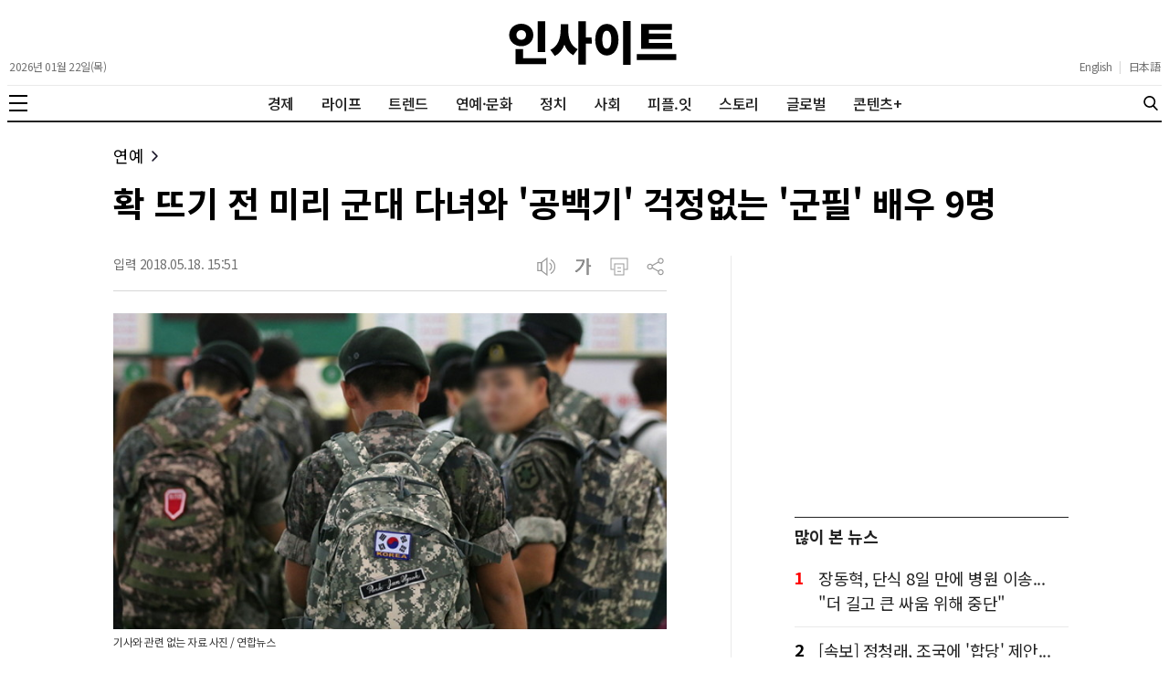

--- FILE ---
content_type: text/html; charset=UTF-8
request_url: https://www.insight.co.kr/news/125182
body_size: 25008
content:
<!DOCTYPE html>
<html lang="ko" prefix="og: https://ogp.me/ns#" style="overflow-x: hidden;">
    <head>
        <meta charset="UTF-8" />
        <meta http-equiv="X-UA-Compatible" content="IE=edge" />
        <meta name="viewport" content="width=device-width, initial-scale=1.0" />
        <meta name="referrer" content="no-referrer-when-downgrade" />
        <meta name="robots" content="follow, index, max-snippet:-1, max-video-preview:-1, max-image-preview:large" />
        <meta name="googlebot" content="all" />
        <meta name="title" content="확 뜨기 전 미리 군대 다녀와 ‘공백기’ 걱정없는 ‘군필’ 배우 9명" />
        <meta name="description" content="일찌감치 국방의 의무를 마쳐 공백기 걱정 없이 활동에 전념할 수 있는 남자 배우들을 모아봤다." />
        <meta name="keywords" content="확 뜨기 전 미리 군대 다녀와 ‘공백기’ 걱정없는 ‘군필’ 배우 9명" />
        <meta name="news_keywords" content="확 뜨기 전 미리 군대 다녀와 ‘공백기’ 걱정없는 ‘군필’ 배우 9명" />
        <meta name="classification" content="Entertainment, 연예" />
        <meta name="author" content="황효정" />
        <meta name="byl" content="By 황효정 webmaster@insight.co.kr" />
        <meta property="fb:app_id" content="845242515523569" />
        <meta property="fb:pages" content="374726359324617" />
        <meta property="og:locale" content="ko_KR" />
        <meta property="og:type" content="article" />
        <meta property="og:title" content="확 뜨기 전 미리 군대 다녀와 ‘공백기’ 걱정없는 ‘군필’ 배우 9명" />
        <meta property="og:description" content="일찌감치 국방의 의무를 마쳐 공백기 걱정 없이 활동에 전념할 수 있는 남자 배우들을 모아봤다." />
        <meta property="og:site_name" content="인사이트" />
        <meta property="og:url" content="https://www.insight.co.kr/news/125182" />
        <meta property="og:image" content="https://img.insight.co.kr/static/2017/11/01/1200/074xx25fw3rvm6k865g8.jpg" />
        <meta property="og:image:secure_url" content="https://img.insight.co.kr/static/2017/11/01/1200/074xx25fw3rvm6k865g8.jpg" />
        <meta property="og:image:width" content="1200" />
        <meta property="og:image:height" content="628" />
        <meta property="og:image:alt" content="확 뜨기 전 미리 군대 다녀와 ‘공백기’ 걱정없는 ‘군필’ 배우 9명" />
        <meta property="og:image:type" content="image/jpeg" />
        <meta property="keyword" content="확 뜨기 전 미리 군대 다녀와 ‘공백기’ 걱정없는 ‘군필’ 배우 9명" />
        <meta property="article:author" content="인사이트" />
        <meta property="article:publisher" content="인사이트" />
        <meta property="article:published_time" content="2018-05-18T15:51:48+09:00" />
        <meta property="article:section" content="연예" />
        <meta itemprop="name" content="확 뜨기 전 미리 군대 다녀와 ‘공백기’ 걱정없는 ‘군필’ 배우 9명" />
        <meta itemprop="description" content="일찌감치 국방의 의무를 마쳐 공백기 걱정 없이 활동에 전념할 수 있는 남자 배우들을 모아봤다." />
        <meta itemprop="image" content="https://img.insight.co.kr/static/2017/11/01/1200/074xx25fw3rvm6k865g8.jpg" />
        <meta itemprop="url" content="https://www.insight.co.kr/news/125182" />
        <meta itemprop="datePublished" content="2018-05-18T15:51:48+09:00" />
        <meta name="twitter:card" content="summary_large_image" />
        <meta name="twitter:site" content="@insight_co_kr" />
        <meta name="twitter:creator" content="@insight_co_kr" />
        <meta name="twitter:title" content="확 뜨기 전 미리 군대 다녀와 ‘공백기’ 걱정없는 ‘군필’ 배우 9명" />
        <meta name="twitter:description" content="일찌감치 국방의 의무를 마쳐 공백기 걱정 없이 활동에 전념할 수 있는 남자 배우들을 모아봤다." />
        <meta name="twitter:image" content="https://img.insight.co.kr/static/2017/11/01/1200/074xx25fw3rvm6k865g8.jpg" />
        <meta name="thumbnail" content="https://img.insight.co.kr/static/2017/11/01/1200/074xx25fw3rvm6k865g8.jpg" />
        <meta name="theme-color" content="#ffffff" />
        <meta name="apple-mobile-web-app-capable" content="yes" />
        <meta name="google-site-verification" content="i-TaNO3RKyjr4hA2cOu7yj42xFqxWnnelzR8x-a5ReQ" />
        <meta name="naver-site-verification" content="6b894f22dc010128144eb73b7cf8361ccb534e5f" />
        <meta name="p:domain_verify" content="0cd2b8648f063f5adf4b2c7720c7eaee"/>
        <title>확 뜨기 전 미리 군대 다녀와 ‘공백기’ 걱정없는 ‘군필’ 배우 9명</title>
        <link rel="canonical" href="https://www.insight.co.kr/news/125182" />
                <link rel="preload" as="image" href="https://img.insight.co.kr/static/2017/11/01/1200/074xx25fw3rvm6k865g8.jpg" />
        <link rel="shortcut icon" href="https://www.insight.co.kr/_assets/favicon/favicon.ico" />
        <link rel="icon" href="https://www.insight.co.kr/_assets/favicon/insight-32x32.png" sizes="32x32" />
        <link rel="icon" href="https://www.insight.co.kr/_assets/favicon/insight-192x192.png" sizes="192x192" />
        <link rel="apple-touch-icon" sizes="200x200" href="https://www.insight.co.kr/_assets/favicon/favicon-200x200.png" />
        <link rel="image_src" content="https://img.insight.co.kr/static/2017/11/01/1200/074xx25fw3rvm6k865g8.jpg" />
        <link rel="dns-prefetch" href="//www.google-analytics.com" />
        <link rel="dns-prefetch" href="//www.googletagmanager.com" />
        <link rel="dns-prefetch" href="//fonts.googleapis.com" />
        <link rel="dns-prefetch" href="//pagead2.googlesyndication.com" />
        <link rel="preconnect" href="https://fonts.gstatic.com" crossorigin="" />
        <link rel="preconnect" href="https://fonts.googleapis.com" crossorigin="" />
        <style>
            @font-face {
                font-family: "NotoSansKR-Regular";
                src:
                    local("NotoSansKR-Regular"),
                    url("https://www.insight.co.kr/_assets/fonts/NotoSansKR-Regular.woff2?20260120") format("woff2"),
                    url("https://www.insight.co.kr/_assets/fonts/NotoSansKR-Regular.woff?20260120") format("woff");
                font-weight: 400;
                font-style: normal;
                font-stretch: normal;
                font-display: swap;
            }

            @font-face {
                font-family: "NotoSansKR-Medium";
                src:
                    local("NotoSansKR-Medium"),
                    url("https://www.insight.co.kr/_assets/fonts/NotoSansKR-Medium.woff2?20260120") format("woff2"),
                    url("https://www.insight.co.kr/_assets/fonts/NotoSansKR-Medium.woff?20260120") format("woff");
                font-weight: 500;
                font-style: normal;
                font-stretch: normal;
                font-display: swap;
            }

            @font-face {
                font-family: "NotoSansKR-Bold";
                src:
                    local("NotoSansKR-Bold"),
                    url("https://www.insight.co.kr/_assets/fonts/NotoSansKR-Bold.woff2?20260120") format("woff2"),
                    url("https://www.insight.co.kr/_assets/fonts/NotoSansKR-Bold.woff?20260120") format("woff");
                font-weight: 700;
                font-style: normal;
                font-stretch: normal;
                font-display: swap;
            }
        </style>
        <link rel="stylesheet" href="https://www.insight.co.kr/_assets/css/reset.css?202408211526" />
        <link rel="stylesheet" href="https://www.insight.co.kr/_assets/css/style.css?202512261024" />
        <link rel="stylesheet" href="https://www.insight.co.kr/_assets/css/media.css?202512241239" />
        <script type="application/ld+json">
        {
          "@context": "https://schema.org",
          "@graph": [
            {
              "@type": "Organization",
              "@id": "https://www.insight.co.kr/#organization",
              "name": "인사이트",
              "url": "https://www.insight.co.kr",
              "logo": {
                "@type": "ImageObject",
                "@id": "https://www.insight.co.kr/#logo",
                "url": "https://www.insight.co.kr/_assets/images/logo.png",
                "contentUrl": "https://www.insight.co.kr/_assets/images/logo.png",
                "caption": "인사이트",
                "inLanguage": "ko-KR",
                "width": "500",
                "height": "500"
              },
              "sameAs": [
                "https://www.facebook.com/insight.co.kr",
                "https://x.com/insight_co_kr?lang=ko",
                "https://www.instagram.com/insight.co.kr/",
                "https://www.threads.net/@insight.co.kr",
                "https://post.naver.com/my.nhn?memberNo=29949587"
              ],
              "contactPoint": [
                {
                  "@type": "ContactPoint",
                  "telephone": "+82-2-6734-2207",
                  "contactType": "customer support",
                  "areaServed": "KR",
                  "availableLanguage": ["ko", "en"]
                }
              ],
              "address": {
                "@type": "PostalAddress",
                "streetAddress": "23, Nonhyeon-ro 99-gil",
                "addressLocality": "Gangnam-gu",
                "addressRegion": "Seoul",
                "postalCode": "06126",
                "addressCountry": "KR"
              }
            },
            {
              "@type": "WebSite",
              "@id": "https://www.insight.co.kr/#website",
              "url": "https://www.insight.co.kr",
              "name": "인사이트",
              "alternateName": "Insight",
              "inLanguage": "ko-KR",
              "publisher": {
                "@id": "https://www.insight.co.kr/#organization"
              },
              "potentialAction": {
                "@type": "SearchAction",
                "target": "https://www.insight.co.kr/search/?query={search_term_string}",
                "query-input": "required name=search_term_string"
              }
            },
            {
              "@type": "WebPage",
              "@id": "https://www.insight.co.kr/news/125182",
              "url": "https://www.insight.co.kr/news/125182",
              "name": "확 뜨기 전 미리 군대 다녀와 ‘공백기’ 걱정없는 ‘군필’ 배우 9명",
              "description": "일찌감치 국방의 의무를 마쳐 공백기 걱정 없이 활동에 전념할 수 있는 남자 배우들을 모아봤다.",
              "breadcrumb": {
                "@type": "BreadcrumbList",
                "itemListElement": [
                  {
                    "@type": "ListItem",
                    "position": 1,
                    "name": "홈",
                    "item": "https://www.insight.co.kr/"
                  },
                  {
                    "@type": "ListItem",
                    "position": 2,
                    "name": "확 뜨기 전 미리 군대 다녀와 ‘공백기’ 걱정없는 ‘군필’ 배우 9명",
                    "item": "https://www.insight.co.kr/news/125182"
                  }
                ]
              },
              "about": {
                "@id": "https://www.insight.co.kr/#organization"
              },
              "isPartOf": {
                "@id": "https://www.insight.co.kr/#website"
              },
              "primaryImageOfPage": {
                "@type": "ImageObject",
                "url": "https://img.insight.co.kr/static/2017/11/01/1200/074xx25fw3rvm6k865g8.jpg",
                "width": "1200",
                "height": "628"
              },
              "datePublished": "2018-05-18T15:51:48+09:00",
              "dateModified": "2017-11-03T10:29:54+09:00",
              "inLanguage": "ko-KR"
            },
            {
              "@type": "Article",
              "@id": "https://www.insight.co.kr/news/125182",
              "headline": "확 뜨기 전 미리 군대 다녀와 ‘공백기’ 걱정없는 ‘군필’ 배우 9명",
              "description": "일찌감치 국방의 의무를 마쳐 공백기 걱정 없이 활동에 전념할 수 있는 남자 배우들을 모아봤다.",
              "image": {
                "@type": "ImageObject",
                "url": "https://img.insight.co.kr/static/2017/11/01/1200/074xx25fw3rvm6k865g8.jpg",
                "width": "1200",
                "height": "628"
              },
              "author": {
                "@type": "Person",
                "name": "황효정",
                "url": "https://www.insight.co.kr/authors/0",
                "sameAs": [
                  "https://www.facebook.com/insight.co.kr",
                  "https://x.com/insight_co_kr?lang=ko",
                  "https://www.instagram.com/insight.co.kr/",
                  "https://www.threads.net/@insight.co.kr",
                  "https://post.naver.com/my.nhn?memberNo=29949587"
                ]
              },
              "publisher": {
                "@id": "https://www.insight.co.kr/#organization"
              },
              "datePublished": "2018-05-18T15:51:48+09:00",
              "dateModified": "2017-11-03T10:29:54+09:00",
              "mainEntityOfPage": {
                "@id": "https://www.insight.co.kr/news/125182"
              },
              "articleBody": "인사이트 황효정 기자 = 남자 연예인에게 군대란 아마 두려움 그 자체일 것이다. 2년여의 긴 시간 동안 작품 활동을 할 수 없는 것은 물론, 그 공백기 동안 대중에게 자신의 존재가 잊힐 가능성도 무시할 수 없다. 힘들게 스타의 반열에 올랐다가도 군 생활 이후 연예계 활동이 불투명해지는 남자 배우들이 왕왕 존재하는 것도 그 때문이다.그러나 군 생활을 잘 마치고 돌아온 남자 연예인들은 이미지 변신의 문을 활짝 연 셈이고, 앞으로 장애물이 없기에 더 큰 기회를 얻을 수도 있다. 일찌감치 국방의 의무를 마친 덕에 공백기 걱정 없이 활동에 전념할 수 있는, 앞으로 창창한 날들만 남은 남자 배우들을 모아봤다. 1. 김정현90년생인 김정현은 2015년에 독립영화 ‘초인’으로 데뷔, 지난여름 방영된 KBS2 ‘학교 2017’에 출연해 인기를 얻으며 대중에게 눈도장을 확실히 찍었다.약간 늦은 데뷔에 앞서 과거 21살일 때 강원도 3사단에서 조교로 군 복무를 마쳤다.그는 인터뷰를 통해 “조금이라도 젊을 때 가길 잘했다고 생각한다”며 “무섭다기보다는 FM 스타일 조교였다. 후임들만 시키지 않고 늘 같이했다”고 말하기도 했다. 2. 류준열어릴 때는 꿈이 배우가 아니었고, 대학 생활까지는 평범하게 보냈다는 배우 류준열은 수원시 영통구청 가정복지과에서 공익근무요원으로 병역생활을 했다.tvN ‘응답하라 1988’에서 완벽한 공군으로서의 모습을 보여줬던 지난해에 그는 한 방송을 통해 “(공익 출신인데) 공군사관학교를 간다고 해서 뻘쭘했지만, 한편으로는 좋았다”고 쑥스러운 감정을 내비쳤다.이어 “주위 해병대를 나온 지인들과 장교 출신 친구들이 연기 잘했다고 해줘서 고마웠다”고 덧붙였다. 3. 박서준배우 박서준은 21살의 나이에 입대해 구치소·교도소(경비교도대)에서 복무하였으며 2010년 전역했다.병역 생활을 끝내고도 4년이나 지난 2014년, 당시 방영한 tvN ‘마녀의 연애’를 통해 시청자들을 심쿵하게 하며 주목받기 시작했다.그는 과거 한 방송에서 “스스로가 불안하고 아무것도 할 수 없다고 느껴 ‘정신이나 차리자’는 생각으로 군대에 갔었다”며 그때의 결정이 현재 자신에게 많은 도움이 됐다고 밝혔다.4. 안재현모델 겸 배우 안재현은 고등학교 시절 망막박리 수술을 받아서 군 면제 대상에 속했다.그럼에도 20대 초 자진해서 공익을 지원해 공익근무로 병역 생활을 수료했다.이와 관련 그는 과거 언론과의 인터뷰에서 “군대에선 심적으로 고민 같은 걸 하지 않아도 된다는 장점이 있다”며 긍정적인 태도를 보이기도 했다.5. 유승호어린 시절 아역 배우로 데뷔해 일찌감치 연예계 생활을 시작했던 유승호는 지난 2013년 만 19세의 나이에 극비로 입대했다.GOP를 비롯한 전방 군부대에 배치된 그는 보직으로 신병교육대 조교를 맡아 ‘개념 찬 배우’라며 대중의 찬사를 받았다.이와 별개로 유승호는 당시 “직업과 인생에 대한 생각이 많아서 군대로 도망쳤다”고 솔직한 속내를 털어놓은 바 있다.6. 유연석스무 살이던 지난 2003년 영화 ‘올드보이’로 데뷔한 유연석은 데뷔 직후 입대해 공군 운전병으로 복무를 마치고 전역했다.그는 과거 방송에서 당시 사귀고 있던 여자친구의 권유로 외출·외박이 많은 공군에 입대했다고 밝혔다.그러나 정작 여자친구는 유연석이 입대 직후에 고무신을 거꾸로 신었다며 “종교인 천주교도 그때 군대에서 실연의 아픔을 치유하는 과정에서 가지게 됐다”고 전했다.7. 윤균상모델 겸 배우 윤균상은 육군으로 복무했다.연기를 반대하던 윤균상의 아버지가 “군대도 안 갔다 왔으면서”라고 말하자 곧장 입대 지원을 해 1달여 만에 군대에 갔다고 알려졌다.그는 “반대가 심하던 아버지였지만, 군대를 다녀온 뒤에도 내 생각이 확고하니 믿어 주셨다”고 전해 훈훈함을 주었다.8. 장동윤학창시절 공부를 잘해 한양대학교 경제학과에 재학 중이던 배우 장동윤은 데뷔 계기가 몹시 특이하다.데뷔 전인 지난 2015년 편의점 흉기 강도를 붙잡은 시민으로서 경찰 표창을 받았고, 이 사연이 뉴스 보도로 이어지며 온라인상에서 그의 뛰어난 외모가 큰 화제를 불러 모았다.이후 연예계 데뷔 제안을 받았고 많은 고민 끝에 연기를 시작했다.대학생 때까지만 해도 배우 생각이 전혀 없었기 때문에 군대를 빨리 다녀왔다고 알려졌다.9. 정해인26살이라는 다소 늦은 나이에 배우로 데뷔한 정해인은 21살에 입대해 육군으로 복무했다. 군대에서 배우를 꿈꾸었던 그는 12kg을 감량하는 의지를 불태웠다고도 한다. 연극영화과 학생으로 학창시절을 보낸 그는 인터뷰를 통해 “군대를 친구들이랑 같이 가야 후에도 같이 연기할 수 있을 거란 생각이 들었다”고 밝힌 바 있다.황효정 기자 hyojung@insight.co.kr",
              "inLanguage": "ko-KR"
            }
          ]
        }
        </script>
        <!-- Google tag (gtag.js) -->
        <script async src="https://www.googletagmanager.com/gtag/js?id=G-NEF977LT15"></script>
        <script>
            window.dataLayer = window.dataLayer || [];
            function gtag(){dataLayer.push(arguments);}
            gtag('js', new Date());

            gtag('config', 'G-NEF977LT15', {
                'title': document.title,
                'page': document.location.href
            });
        </script>
        <script type="text/javascript" src="//wcs.naver.net/wcslog.js"></script>
        <script type="text/javascript">
            if(!wcs_add) var wcs_add = {};
            wcs_add["wa"] = "13742aad7bb5240";
            if(window.wcs) {
                wcs_do();
            }
        </script>
        <script type="text/javascript">
            (function(c,l,a,r,i,t,y){
                c[a]=c[a]||function(){(c[a].q=c[a].q||[]).push(arguments)};
                t=l.createElement(r);t.async=1;t.src="https://www.clarity.ms/tag/"+i;
                y=l.getElementsByTagName(r)[0];y.parentNode.insertBefore(t,y);
            })(window, document, "clarity", "script", "inp1iduj7n");
        </script>
        <script src=" https://cdn.taboola.com/webpush/publishers/1062075/taboola-push-sdk.js"></script>
        <script type="text/javascript">
            window._taboola = window._taboola || [];
            _taboola.push({article:'auto'});
            !function (e, f, u, i) {
                if (!document.getElementById(i)){
                    e.async = 1;
                    e.src = u;
                    e.id = i;
                    f.parentNode.insertBefore(e, f);
                }
            }(document.createElement('script'),
                document.getElementsByTagName('script')[0], '//cdn.taboola.com/libtrc/insightkorea/loader.js', 'tb_loader_script');
            if(window.performance && typeof window.performance.mark === 'function') {window.performance.mark('tbl_ic');}
        </script>
    </head>
    <body data-traffic="93" data-ads="type-a-taboola" itemtype="https://schema.org/Article" itemscope>

        <script>
            window.fbAsyncInit = function() {
                FB.init({
                    appId            : '845242515523569',
                    autoLogAppEvents : true,
                    status           : true,
                    xfbml            : true,
                    version          : 'v2.10'
                });
                //FB.AppEvents.logPageView();
            };

            (function(d, s, id){
                var js, fjs = d.getElementsByTagName(s)[0];
                if (d.getElementById(id)) {return;}
                js = d.createElement(s); js.id = id;
                js.src = "//connect.facebook.net/ko_KR/sdk.js";
                fjs.parentNode.insertBefore(js, fjs);
            }(document, 'script', 'facebook-jssdk'));
        </script>

        <header class="header" itemscope itemtype="https://schema.org/WPHeader">
    <div class="header-container">
        <div class="header-masthead news">
            <div class="header-masthead-hamburger">
                <button type="button" class="header-hamburger" aria-label="메뉴">
                    <span></span>
                    <span></span>
                    <span></span>
                </button>
            </div>

            <div class="header-masthead-date">
                <span>2026년 01월 22일(목)</span>            </div>

            <div class="header-masthead-logo">
                <h1 style="display: none;">인사이트</h1>
                <a href="https://www.insight.co.kr" rel="home" itemprop="url" title="인사이트">
                    <svg xmlns="http://www.w3.org/2000/svg" width="200" height="48" role="img" viewBox="0 0 172.85 45.32"><path d="M21.48,48.23C14.47,48.23,9,43.28,9,36.61S14.47,25,21.48,25,34,29.89,34,36.61,28.49,48.23,21.48,48.23ZM47.26,60.56v6.1H15.57V51.25h7.78v9.31Zm-25.78-19a4.61,4.61,0,0,0,4.94-4.94,4.59,4.59,0,0,0-4.94-4.95,4.59,4.59,0,0,0-4.95,4.95A4.61,4.61,0,0,0,21.48,41.55ZM46.2,54.37H38.42V22.3H46.2Z" transform="translate(-8.95 -22.16)"/><path d="M70.05,31.23c0,8.21,2.16,16.37,9.85,20.12l-4.66,6.14c-4.46-2.26-7.35-6.1-9.12-10.85C64.25,51.78,61,56,56.18,58.31L51.57,52c8.12-3.7,10.66-12.29,10.66-20.79V25.57h7.82ZM94.34,45.49h-6V67.33H80.52v-45H88.3V39.15h6Z" transform="translate(-8.95 -22.16)"/><path d="M122,41.51c0,10.08-5.13,16.32-12,16.32s-12-6.24-12-16.32,5.14-16.33,12-16.33S122,31.42,122,41.51Zm-16.66,0c0,6.33,1.83,9.26,4.61,9.26s4.61-2.93,4.61-9.26-1.82-9.27-4.61-9.27S105.33,35.17,105.33,41.51Zm29.14-19.35V67.48H126.7V22.16Z" transform="translate(-8.95 -22.16)"/><path d="M181.8,56.29v6.19H141V56.29Zm-4.18-5.38H145.51V25.28h31.83v6.1H153.43v3.69h22.8V41h-22.8v3.89h24.19Z" transform="translate(-8.95 -22.16)"/></svg>
                </a>
            </div>

            <div class="header-masthead-language">
                <div class="header-masthead-language-wrap">
                    <a href="https://insightmsn.com/" target="_blank" itemprop="url">English</a>
                    <span>|</span>
                    <a href="https://ja.insightmsn.com/" target="_blank" itemprop="url">日本語</a>
                </div>
            </div>

            <div class="header-masthead-search">
                <form class="header-search-form" action="https://www.insight.co.kr/search/" method="get">
                    <input type="text" name="q" class="header-search-input" placeholder="검색어를 입력하세요" autocomplete="off">
                </form>
                <button type="button" class="header-search-btn" aria-label="검색">
                    <svg xmlns="http://www.w3.org/2000/svg" width="20" height="20" role="img" viewBox="0 0 56.966 56.966"><g><path d="M55.146 51.887 41.588 37.786A22.926 22.926 0 0 0 46.984 23c0-12.682-10.318-23-23-23s-23 10.318-23 23 10.318 23 23 23c4.761 0 9.298-1.436 13.177-4.162l13.661 14.208c.571.593 1.339.92 2.162.92.779 0 1.518-.297 2.079-.837a3.004 3.004 0 0 0 .083-4.242zM23.984 6c9.374 0 17 7.626 17 17s-7.626 17-17 17-17-7.626-17-17 7.626-17 17-17z" fill="#000000" opacity="1" data-original="#000000" class=""></path></g></svg>
                </button>
            </div>

            <div class="header-masthead-utils">
                <div class="header-masthead-utils-item header-masthead-utils-item-share">
                    <svg xmlns="http://www.w3.org/2000/svg" width="24" height="24" viewBox="0 0 30 30"><path fill="#222" fill-rule="evenodd" d="M21.858 4.624c-1.37 0-2.484 1.115-2.484 2.482 0 1.37 1.114 2.484 2.484 2.484 1.369 0 2.482-1.115 2.482-2.484 0-1.367-1.113-2.482-2.482-2.482M7.107 12.483c-1.37 0-2.483 1.114-2.483 2.481 0 1.369 1.114 2.484 2.483 2.484 1.368 0 2.483-1.115 2.483-2.484 0-1.367-1.115-2.481-2.483-2.481m14.75 7.617c-1.37 0-2.483 1.114-2.483 2.483s1.114 2.482 2.484 2.482c1.369 0 2.482-1.114 2.482-2.482 0-1.369-1.113-2.483-2.482-2.483m0 6.464c-2.196 0-3.984-1.786-3.984-3.981 0-.285.03-.564.088-.834l-7.73-4.32c-.73.924-1.86 1.518-3.125 1.518-2.197 0-3.982-1.787-3.982-3.983 0-2.194 1.785-3.98 3.982-3.98 1.306 0 2.468.633 3.195 1.606l7.743-4.326c-.11-.366-.17-.754-.17-1.157 0-2.197 1.787-3.982 3.983-3.982S25.84 4.91 25.84 7.106c0 2.197-1.786 3.983-3.982 3.983-1.258 0-2.38-.585-3.111-1.498l-7.79 4.352c.087.326.132.668.132 1.021 0 .394-.057.775-.164 1.134l7.628 4.264c.716-1.062 1.93-1.76 3.305-1.76 2.196 0 3.982 1.785 3.982 3.98 0 2.196-1.786 3.982-3.982 3.982"></path></svg>
                </div>
                <div class="header-masthead-utils-item">
                    <svg xmlns="http://www.w3.org/2000/svg" width="24" height="24" viewBox="0 0 24 24"><g fill="#222"><path d="M7.439 6.959H2.242v10.082h5.197V6.959zm-1.2 1.2v7.682H3.442V8.159h2.797z"></path><path d="M13.479 22.275V1.725l-7.24 5.538v9.475l7.24 5.537zM12.277 4.153v15.693l-4.84-3.702V7.855l4.84-3.702zM15.919 7.49c1.663.998 2.512 2.526 2.512 4.51 0 1.898-.777 3.378-2.3 4.378l-.212.133-.618-1.029c1.298-.78 1.93-1.916 1.93-3.481 0-1.485-.567-2.582-1.73-3.357l-.2-.126.618-1.029z"></path><path d="M17.384 3.94C20.517 5.864 22.11 8.572 22.11 12c0 3.318-1.491 5.96-4.428 7.872l-.298.189-.628-1.022c2.786-1.713 4.154-4.038 4.154-7.04 0-2.896-1.275-5.165-3.871-6.858l-.283-.179.628-1.022z"></path></g></svg>
                </div>
                <div class="header-masthead-utils-item header-masthead-utils-item-font">
                    <svg xmlns="http://www.w3.org/2000/svg" width="24" height="24" viewBox="0 0 30 30"><g fill="none" fill-rule="evenodd"><path fill="#222" d="M26.25 13.41v1.615h-3.422V26.25h-1.872V3.75h1.872v9.66h3.422zM6.402 5.951h10.836c-.05 1.794-.377 3.484-.985 5.075-.607 1.59-1.403 3.078-2.389 4.462-.986 1.387-2.121 2.672-3.41 3.853-1.289 1.183-2.63 2.27-4.026 3.265-.41-.604-.886-1.1-1.428-1.491 1.18-.768 2.342-1.632 3.483-2.593 1.141-.963 2.175-2.01 3.103-3.143.928-1.133 1.712-2.355 2.352-3.669.64-1.312 1.059-2.694 1.257-4.145H6.402V5.95z"></path><path stroke="#222" stroke-width=".2" d="M26.25 13.41v1.615h-3.422V26.25h-1.872V3.75h1.872v9.66h3.422zM6.402 5.951h10.836c-.05 1.794-.377 3.484-.985 5.075-.607 1.59-1.403 3.078-2.389 4.462-.986 1.387-2.121 2.672-3.41 3.853-1.289 1.183-2.63 2.27-4.026 3.265-.41-.604-.886-1.1-1.428-1.491 1.18-.768 2.342-1.632 3.483-2.593 1.141-.963 2.175-2.01 3.103-3.143.928-1.133 1.712-2.355 2.352-3.669.64-1.312 1.059-2.694 1.257-4.145H6.402V5.95z"></path></g></svg>
                </div>

                <div class="header-masthead-utils-item-share-list">
                    <div class="header-masthead-utils-item-share-list-item header-share-list-item-kakao-talk" data-title="확 뜨기 전 미리 군대 다녀와 ‘공백기’ 걱정없는 ‘군필’ 배우 9명" data-description="일찌감치 국방의 의무를 마쳐 공백기 걱정 없이 활동에 전념할 수 있는 남자 배우들을 모아봤다." data-image="https://img.insight.co.kr/static/2017/11/01/1200/074xx25fw3rvm6k865g8.jpg" data-url="https://www.insight.co.kr/news/125182">
                        <svg xmlns="http://www.w3.org/2000/svg" width="32" height="32" viewBox="0 0 32 32"><g fill="none" fill-rule="evenodd"><circle cx="16" cy="16" r="15.6" stroke="#999" stroke-width=".8"></circle><path fill="#999" fill-rule="nonzero" d="M16.063 7.333c5.337 0 9.663 3.411 9.663 7.62 0 4.207-4.326 7.618-9.663 7.618-.586 0-1.16-.04-1.716-.12-.558.393-3.78 2.656-4.083 2.699 0 0-.125.048-.231-.014-.106-.063-.087-.226-.087-.226.032-.218.835-2.992.983-3.502C8.21 20.06 6.4 17.673 6.4 14.952c0-4.208 4.326-7.619 9.663-7.619zm-3.915 5.343H9.293c-.301 0-.547.245-.547.546 0 .3.245.546.547.546h.87v3.312c0 .293.25.532.558.532.307 0 .557-.239.557-.532v-3.312h.87c.301 0 .547-.245.547-.546 0-.301-.245-.546-.547-.546zm1.87 0c-.363.008-.648.283-.742.55l-1.333 3.51c-.17.526-.022.72.132.792.111.05.232.077.354.077.233 0 .41-.095.464-.246l.276-.723h1.7l.276.723c.054.151.231.246.464.246.122 0 .243-.026.354-.077.154-.07.302-.266.132-.793l-1.333-3.508c-.094-.268-.38-.543-.743-.551zm6.071 0c-.307 0-.557.25-.557.557v3.814c0 .308.25.558.557.558.308 0 .558-.25.558-.558v-1.216l.194-.194 1.307 1.732c.105.14.27.223.445.222.121 0 .24-.04.336-.112.118-.09.196-.222.216-.368.021-.147-.018-.295-.107-.413l-1.372-1.818 1.27-1.27c.087-.088.131-.208.123-.34-.008-.13-.066-.256-.164-.353-.105-.105-.244-.165-.383-.165-.12 0-.23.044-.31.124l-1.555 1.556v-1.199c0-.307-.25-.557-.558-.557zm-3.062 0c-.314 0-.569.25-.569.557v3.787c0 .281.24.51.534.51h1.789c.294 0 .534-.229.534-.51 0-.282-.24-.511-.534-.511h-1.185v-3.276c0-.307-.255-.557-.569-.557zm-3.008 1.39l.557 1.582h-1.114l.557-1.582z"></path></g></svg>
                    </div>
                    <div class="header-masthead-utils-item-share-list-item header-share-list-item-facebook" data-url="https%3A%2F%2Fwww.insight.co.kr%2Fnews%2F125182">
                        <svg xmlns="http://www.w3.org/2000/svg" width="32" height="32"><g fill="none" fill-rule="evenodd"><circle cx="16" cy="16" r="15.6" stroke="#999" stroke-width=".8"></circle><path fill="#999" fill-rule="nonzero" d="M17.46 7.467c-2.397 0-3.461 1.16-3.461 3.385v2.481H12v2.935h1.999v8.8h3.332v-8.8h2.429l.24-2.935h-2.669v-1.222c0-.7.13-.976.744-.976H20V7.467h-2.54z"></path></g></svg>
                    </div>
                    <div class="header-masthead-utils-item-share-list-item header-share-list-item-x" data-title="%ED%99%95+%EB%9C%A8%EA%B8%B0+%EC%A0%84+%EB%AF%B8%EB%A6%AC+%EA%B5%B0%EB%8C%80+%EB%8B%A4%EB%85%80%EC%99%80+%E2%80%98%EA%B3%B5%EB%B0%B1%EA%B8%B0%E2%80%99+%EA%B1%B1%EC%A0%95%EC%97%86%EB%8A%94+%E2%80%98%EA%B5%B0%ED%95%84%E2%80%99+%EB%B0%B0%EC%9A%B0+9%EB%AA%85+https%3A%2F%2Fwww.insight.co.kr%2Fnews%2F125182">
                        <svg xmlns="http://www.w3.org/2000/svg" width="32" height="32"><g fill="none" fill-rule="evenodd"><circle cx="16" cy="16" r="15.6" stroke="#999" stroke-width=".8"></circle><path fill="#999" fill-rule="evenodd" d="M23.5012 24.0107H19.0837L14.944 17.7411L9.77448 24.0107H8.5L14.3759 16.8813L8.51953 8.01074H12.937L16.8282 13.9038L20.5998 9.32749L21.6908 8.01074H22.9653L17.3963 14.7646L23.5012 24.0107ZM12.4119 9.0524L16.1546 14.7211L16.1523 14.7237L16.7205 15.584L16.7227 15.5813L21.6004 22.9688H19.6087L10.4203 9.0524H12.4119Z"></path></g></svg>
                    </div>
                    <div class="header-masthead-utils-item-share-list-item header-share-list-item-url" data-clipboard-copy data-clipboard-text="https://www.insight.co.kr/news/125182">
                        <svg xmlns="http://www.w3.org/2000/svg" width="32" height="32" viewBox="0 0 32 32"><g fill="none" fill-rule="evenodd" stroke="#999"><circle cx="16" cy="16" r="15.6" stroke-width=".8"></circle><path fill="#999" fill-rule="nonzero" stroke-width=".2" d="M9.822 20c.593 0 1.098-.1 1.517-.3.418-.2.761-.478 1.028-.834.266-.357.46-.78.583-1.27.122-.49.183-1.024.183-1.604h0v-5.325h-1.31v5.43c0 .345-.03.678-.09 1-.059.32-.163.605-.31.852-.149.247-.349.443-.6.588-.253.145-.567.217-.945.217-.37 0-.678-.076-.922-.23-.245-.152-.44-.352-.584-.599-.144-.247-.246-.53-.305-.852-.06-.321-.09-.646-.09-.976h0v-5.43h-1.31v5.336c0 .565.053 1.09.16 1.576.108.485.284.909.529 1.269.244.36.568.643.972.846.403.204.902.306 1.494.306zM16 19.835v-3.761h.756c.296 0 .548.03.755.088.208.059.38.153.517.282.137.13.25.298.339.506.089.207.163.46.222.758.081.376.163.736.244 1.081.082.345.186.694.311 1.046h1.39c-.12-.195-.212-.423-.278-.681-.067-.259-.128-.53-.184-.811-.055-.283-.113-.57-.172-.864-.06-.294-.137-.569-.233-.823-.097-.255-.223-.482-.378-.682-.156-.2-.356-.355-.6-.464 1.037-.376 1.555-1.148 1.555-2.316 0-.533-.1-.964-.3-1.293-.2-.33-.46-.586-.783-.77-.322-.184-.685-.308-1.089-.37-.403-.063-.809-.094-1.216-.094h0-2.167v9.168H16zm.9-5.007H16v-2.915h.933c.245 0 .482.015.711.047.23.031.436.098.617.2.182.101.328.248.439.44.111.192.167.445.167.759 0 .32-.058.577-.173.77-.114.191-.263.34-.444.446-.181.106-.39.175-.628.206-.237.031-.478.047-.722.047h0zm9.767 5.02v-1.27H23.11v-7.911H21.8v9.18h4.867z"></path></g></svg>
                    </div>
                </div>

                <div class="header-masthead-utils-item-font-list">
                    <div class="header-masthead-utils-item-font-list-item" data-size="1.6">
                        <svg xmlns="http://www.w3.org/2000/svg" width="16" height="16" viewBox="0 0 30 30"><g fill="none" fill-rule="evenodd"><path fill="#999" d="M26.25 13.41v1.615h-3.422V26.25h-1.872V3.75h1.872v9.66h3.422zM6.402 5.951h10.836c-.05 1.794-.377 3.484-.985 5.075-.607 1.59-1.403 3.078-2.389 4.462-.986 1.387-2.121 2.672-3.41 3.853-1.289 1.183-2.63 2.27-4.026 3.265-.41-.604-.886-1.1-1.428-1.491 1.18-.768 2.342-1.632 3.483-2.593 1.141-.963 2.175-2.01 3.103-3.143.928-1.133 1.712-2.355 2.352-3.669.64-1.312 1.059-2.694 1.257-4.145H6.402V5.95z"></path><path stroke="#999" stroke-width=".2" d="M26.25 13.41v1.615h-3.422V26.25h-1.872V3.75h1.872v9.66h3.422zM6.402 5.951h10.836c-.05 1.794-.377 3.484-.985 5.075-.607 1.59-1.403 3.078-2.389 4.462-.986 1.387-2.121 2.672-3.41 3.853-1.289 1.183-2.63 2.27-4.026 3.265-.41-.604-.886-1.1-1.428-1.491 1.18-.768 2.342-1.632 3.483-2.593 1.141-.963 2.175-2.01 3.103-3.143.928-1.133 1.712-2.355 2.352-3.669.64-1.312 1.059-2.694 1.257-4.145H6.402V5.95z"></path></g></svg>
                    </div>

                    <div class="header-masthead-utils-item-font-list-item active" data-size="1.8">
                        <svg xmlns="http://www.w3.org/2000/svg" width="20" height="20" viewBox="0 0 30 30"><g fill="none" fill-rule="evenodd"><path fill="#222" d="M26.25 13.41v1.615h-3.422V26.25h-1.872V3.75h1.872v9.66h3.422zM6.402 5.951h10.836c-.05 1.794-.377 3.484-.985 5.075-.607 1.59-1.403 3.078-2.389 4.462-.986 1.387-2.121 2.672-3.41 3.853-1.289 1.183-2.63 2.27-4.026 3.265-.41-.604-.886-1.1-1.428-1.491 1.18-.768 2.342-1.632 3.483-2.593 1.141-.963 2.175-2.01 3.103-3.143.928-1.133 1.712-2.355 2.352-3.669.64-1.312 1.059-2.694 1.257-4.145H6.402V5.95z"></path><path stroke="#222" stroke-width=".2" d="M26.25 13.41v1.615h-3.422V26.25h-1.872V3.75h1.872v9.66h3.422zM6.402 5.951h10.836c-.05 1.794-.377 3.484-.985 5.075-.607 1.59-1.403 3.078-2.389 4.462-.986 1.387-2.121 2.672-3.41 3.853-1.289 1.183-2.63 2.27-4.026 3.265-.41-.604-.886-1.1-1.428-1.491 1.18-.768 2.342-1.632 3.483-2.593 1.141-.963 2.175-2.01 3.103-3.143.928-1.133 1.712-2.355 2.352-3.669.64-1.312 1.059-2.694 1.257-4.145H6.402V5.95z"></path></g></svg>
                    </div>

                    <div class="header-masthead-utils-item-font-list-item" data-size="2">
                        <svg xmlns="http://www.w3.org/2000/svg" width="23" height="23" viewBox="0 0 30 30"><g fill="none" fill-rule="evenodd"><path fill="#999" d="M26.25 13.41v1.615h-3.422V26.25h-1.872V3.75h1.872v9.66h3.422zM6.402 5.951h10.836c-.05 1.794-.377 3.484-.985 5.075-.607 1.59-1.403 3.078-2.389 4.462-.986 1.387-2.121 2.672-3.41 3.853-1.289 1.183-2.63 2.27-4.026 3.265-.41-.604-.886-1.1-1.428-1.491 1.18-.768 2.342-1.632 3.483-2.593 1.141-.963 2.175-2.01 3.103-3.143.928-1.133 1.712-2.355 2.352-3.669.64-1.312 1.059-2.694 1.257-4.145H6.402V5.95z"></path><path stroke="#999" stroke-width=".2" d="M26.25 13.41v1.615h-3.422V26.25h-1.872V3.75h1.872v9.66h3.422zM6.402 5.951h10.836c-.05 1.794-.377 3.484-.985 5.075-.607 1.59-1.403 3.078-2.389 4.462-.986 1.387-2.121 2.672-3.41 3.853-1.289 1.183-2.63 2.27-4.026 3.265-.41-.604-.886-1.1-1.428-1.491 1.18-.768 2.342-1.632 3.483-2.593 1.141-.963 2.175-2.01 3.103-3.143.928-1.133 1.712-2.355 2.352-3.669.64-1.312 1.059-2.694 1.257-4.145H6.402V5.95z"></path></g></svg>
                    </div>

                    <div class="header-masthead-utils-item-font-list-item" data-size="2.2">
                        <svg xmlns="http://www.w3.org/2000/svg" width="26" height="26" viewBox="0 0 30 30"><g fill="none" fill-rule="evenodd"><path fill="#999" d="M26.25 13.41v1.615h-3.422V26.25h-1.872V3.75h1.872v9.66h3.422zM6.402 5.951h10.836c-.05 1.794-.377 3.484-.985 5.075-.607 1.59-1.403 3.078-2.389 4.462-.986 1.387-2.121 2.672-3.41 3.853-1.289 1.183-2.63 2.27-4.026 3.265-.41-.604-.886-1.1-1.428-1.491 1.18-.768 2.342-1.632 3.483-2.593 1.141-.963 2.175-2.01 3.103-3.143.928-1.133 1.712-2.355 2.352-3.669.64-1.312 1.059-2.694 1.257-4.145H6.402V5.95z"></path><path stroke="#999" stroke-width=".2" d="M26.25 13.41v1.615h-3.422V26.25h-1.872V3.75h1.872v9.66h3.422zM6.402 5.951h10.836c-.05 1.794-.377 3.484-.985 5.075-.607 1.59-1.403 3.078-2.389 4.462-.986 1.387-2.121 2.672-3.41 3.853-1.289 1.183-2.63 2.27-4.026 3.265-.41-.604-.886-1.1-1.428-1.491 1.18-.768 2.342-1.632 3.483-2.593 1.141-.963 2.175-2.01 3.103-3.143.928-1.133 1.712-2.355 2.352-3.669.64-1.312 1.059-2.694 1.257-4.145H6.402V5.95z"></path></g></svg>
                    </div>
                </div>
            </div>
        </div>

        <!-- 모바일 검색창 -->
        <div class="header-mobile-search">
            <form class="header-search-form" action="https://www.insight.co.kr/search/" method="get">
                <input type="text" name="q" class="header-search-input" placeholder="검색어를 입력하세요" autocomplete="off">
            </form>
        </div>

        <nav class="header-nav" itemscope itemtype="https://schema.org/SiteNavigationElement">
            <div class="header-nav-hamburger">
                <button type="button" class="header-hamburger" aria-label="메뉴">
                    <span></span>
                    <span></span>
                    <span></span>
                </button>
            </div>

            <div class="header-nav-list">
                <ul>
                    <li><a href="https://www.insight.co.kr/economy/" itemprop="url" title="경제" ">경제</a></li>
                    <li><a href="https://www.insight.co.kr/life/" itemprop="url" title="라이프" ">라이프</a></li>
                    <li><a href="https://www.insight.co.kr/trend/" itemprop="url" title="트렌드" ">트렌드</a></li>
                    <li><a href="https://www.insight.co.kr/enter/" itemprop="url" title="연예·문화" ">연예·문화</a></li>
                    <li><a href="https://www.insight.co.kr/politics/" itemprop="url" title="정치" ">정치</a></li>
                    <li><a href="https://www.insight.co.kr/national/" itemprop="url" title="사회" ">사회</a></li>
                    <li><a href="https://www.insight.co.kr/people/" itemprop="url" title="피플.잇" ">피플.잇</a></li>
                    <li><a href="https://www.insight.co.kr/story/" itemprop="url" title="스토리" ">스토리</a></li>
                    <li><a href="https://www.insight.co.kr/global/" itemprop="url" title="글로벌" ">글로벌</a></li>
                    <li><a href="https://www.insight.co.kr/knowledge/" itemprop="url" title="콘텐츠+" ">콘텐츠+</a></li>
                </ul>
            </div>

            <div class="header-nav-search">
                <form class="header-search-form" action="https://www.insight.co.kr/search/" method="get">
                    <input type="text" name="q" class="header-search-input" placeholder="검색어를 입력하세요" autocomplete="off">
                </form>
                <button type="button" class="header-search-btn" aria-label="검색">
                    <svg xmlns="http://www.w3.org/2000/svg" width="20" height="20" role="img" viewBox="0 0 56.966 56.966"><g><path d="M55.146 51.887 41.588 37.786A22.926 22.926 0 0 0 46.984 23c0-12.682-10.318-23-23-23s-23 10.318-23 23 10.318 23 23 23c4.761 0 9.298-1.436 13.177-4.162l13.661 14.208c.571.593 1.339.92 2.162.92.779 0 1.518-.297 2.079-.837a3.004 3.004 0 0 0 .083-4.242zM23.984 6c9.374 0 17 7.626 17 17s-7.626 17-17 17-17-7.626-17-17 7.626-17 17-17z" fill="#000000" opacity="1" data-original="#000000" class=""></path></g></svg>
                </button>
            </div>
        </nav>

        <div class="side-menu-overlay"></div>
        <div class="side-menu" role="navigation" aria-label="사이트 메뉴">
            <div class="side-menu-container">
                <div class="side-menu-scroll-area">
                    <ul role="menu">
                        <li role="menuitem">
                            <a href="https://www.insight.co.kr/economy/" title="경제">경제</a>
                            <svg xmlns="http://www.w3.org/2000/svg" fill="none" viewBox="0 0 24 24" width="16" height="16"><path fill="currentColor" fill-rule="evenodd" d="M8.97 6.47a.75.75 0 0 1 1.06 0l5 5a.75.75 0 0 1 0 1.06l-5 5a.75.75 0 1 1-1.06-1.06L13.44 12 8.97 7.53a.75.75 0 0 1 0-1.06" clip-rule="evenodd"></path></svg>

                            <div class="side-menu-expend">
                                <div class="side-menu-expend-item">
                                    <a href="https://www.insight.co.kr/section/business" title="기업">기업</a>
                                </div>
                                <div class="side-menu-expend-item">
                                    <a href="https://www.insight.co.kr/section/car" title="자동차">자동차</a>
                                </div>
                                <div class="side-menu-expend-item">
                                    <a href="https://www.insight.co.kr/section/it-electronics" title="IT·게임">IT·게임</a>
                                </div>
                                <div class="side-menu-expend-item">
                                    <a href="https://www.insight.co.kr/section/banking" title="금융">금융</a>
                                </div>
                                <div class="side-menu-expend-item">
                                    <a href="https://www.insight.co.kr/section/money" title="경제일반">경제일반</a>
                                </div>
                            </div>
                        </li>
                        <li role="menuitem">
                            <a href="https://www.insight.co.kr/life/" title="라이프">라이프</a>
                            <svg xmlns="http://www.w3.org/2000/svg" fill="none" viewBox="0 0 24 24" width="16" height="16"><path fill="currentColor" fill-rule="evenodd" d="M8.97 6.47a.75.75 0 0 1 1.06 0l5 5a.75.75 0 0 1 0 1.06l-5 5a.75.75 0 1 1-1.06-1.06L13.44 12 8.97 7.53a.75.75 0 0 1 0-1.06" clip-rule="evenodd"></path></svg>

                            <div class="side-menu-expend">
                                <div class="side-menu-expend-item">
                                    <a href="https://www.insight.co.kr/section/life-style" title="생활">생활</a>
                                </div>
                                <div class="side-menu-expend-item">
                                    <a href="https://www.insight.co.kr/section/food" title="음식·맛집">음식·맛집</a>
                                </div>
                                <div class="side-menu-expend-item">
                                    <a href="https://www.insight.co.kr/section/travel" title="여행">여행</a>
                                </div>
                                <div class="side-menu-expend-item">
                                    <a href="https://www.insight.co.kr/section/health" title="건강">건강</a>
                                </div>
                            </div>
                        </li>
                        <li role="menuitem">
                            <a href="https://www.insight.co.kr/trend/" title="트렌드">트렌드</a>
                            <svg xmlns="http://www.w3.org/2000/svg" fill="none" viewBox="0 0 24 24" width="16" height="16"><path fill="currentColor" fill-rule="evenodd" d="M8.97 6.47a.75.75 0 0 1 1.06 0l5 5a.75.75 0 0 1 0 1.06l-5 5a.75.75 0 1 1-1.06-1.06L13.44 12 8.97 7.53a.75.75 0 0 1 0-1.06" clip-rule="evenodd"></path></svg>

                            <div class="side-menu-expend">
                                <div class="side-menu-expend-item">
                                    <a href="https://www.insight.co.kr/section/beauty" title="뷰티">뷰티</a>
                                </div>
                                <div class="side-menu-expend-item">
                                    <a href="https://www.insight.co.kr/section/fashion" title="패션">패션</a>
                                </div>
                                <div class="side-menu-expend-item">
                                    <a href="https://www.insight.co.kr/section/shopping" title="쇼핑">쇼핑</a>
                                </div>
                            </div>
                        </li>
                        <li role="menuitem">
                            <a href="https://www.insight.co.kr/enter/" title="연예·문화">연예·문화</a>
                            <svg xmlns="http://www.w3.org/2000/svg" fill="none" viewBox="0 0 24 24" width="16" height="16"><path fill="currentColor" fill-rule="evenodd" d="M8.97 6.47a.75.75 0 0 1 1.06 0l5 5a.75.75 0 0 1 0 1.06l-5 5a.75.75 0 1 1-1.06-1.06L13.44 12 8.97 7.53a.75.75 0 0 1 0-1.06" clip-rule="evenodd"></path></svg>

                            <div class="side-menu-expend">
                                <div class="side-menu-expend-item">
                                    <a href="https://www.insight.co.kr/section/entertainment" title="연예">연예</a>
                                </div>
                                <div class="side-menu-expend-item">
                                    <a href="https://www.insight.co.kr/section/tv-drama" title="방송·TV">방송·TV</a>
                                </div>
                                <div class="side-menu-expend-item">
                                    <a href="https://www.insight.co.kr/section/movie" title="영화">영화</a>
                                </div>
                                <div class="side-menu-expend-item">
                                    <a href="https://www.insight.co.kr/section/art-culture" title="문화·예술">문화·예술</a>
                                </div>
                            </div>
                        </li>
                        <li role="menuitem"><a href="https://www.insight.co.kr/politics/" title="정치">정치</a></li>
                        <li role="menuitem"><a href="https://www.insight.co.kr/national/" title="사회">사회</a></li>
                        <li role="menuitem"><a href="https://www.insight.co.kr/people/" title="피플.잇">피플.잇</a></li>
                        <li role="menuitem"><a href="https://www.insight.co.kr/story/" title="스토리">스토리</a></li>
                        <li role="menuitem"><a href="https://www.insight.co.kr/global/" title="글로벌">글로벌</a></li>
                        <li role="menuitem">
                            <a href="https://www.insight.co.kr/knowledge/" title="콘텐츠+">콘텐츠+</a>
                            <svg xmlns="http://www.w3.org/2000/svg" fill="none" viewBox="0 0 24 24" width="16" height="16"><path fill="currentColor" fill-rule="evenodd" d="M8.97 6.47a.75.75 0 0 1 1.06 0l5 5a.75.75 0 0 1 0 1.06l-5 5a.75.75 0 1 1-1.06-1.06L13.44 12 8.97 7.53a.75.75 0 0 1 0-1.06" clip-rule="evenodd"></path></svg>

                            <div class="side-menu-expend">
                                <div class="side-menu-expend-item">
                                    <a href="https://www.insight.co.kr/section/ceo" title="CEO">CEO</a>
                                </div>
                                <div class="side-menu-expend-item">
                                    <a href="https://www.insight.co.kr/section/military" title="밀리터리">밀리터리</a>
                                </div>
                                <div class="side-menu-expend-item">
                                    <a href="https://www.insight.co.kr/section/sound-log" title="사운드로그">사운드로그</a>
                                </div>
                            </div>
                        </li>
                    </ul>

                    <div class="side-menu-sns">
                        <div class="side-menu-sns-item">
                            <a href="https://www.facebook.com/Insightnews.page/" title="인사이트 페이스북">페이스북</a>
                        </div>

                        <div class="side-menu-sns-item">
                            <a href="https://twitter.com/insight_co_kr?lang=ko" title="인사이트 트위터">트위터</a>
                        </div>

                        <div class="side-menu-sns-item">
                            <a href="https://www.instagram.com/insight.co.kr/" title="인사이트 인스타그램">인스타그램</a>
                        </div>

                        <div class="side-menu-sns-item">
                            <a href="https://www.threads.net/@insight.co.kr" title="인사이트 스레드">스레드</a>
                        </div>

                        <div class="side-menu-sns-item">
                            <a href="https://blog.naver.com/insightmedia" title="인사이트 네이버 블로그">네이버 블로그</a>
                        </div>
                    </div>

                    <div class="side-menu-btn">
                        <div class="side-menu-btn-item">
                            <a href="https://www.insight.co.kr/contact/?g=opinion" title="제보하기">제보하기</a>
                        </div>

                        <div class="side-menu-btn-item">
                            <a href="https://www.insight.co.kr/contact/?g=advertise" title="광고문의">광고문의</a>
                        </div>

                        <div class="side-menu-btn-item">
                            <a href="https://www.insight.co.kr/contact/?g=partnership" title="제휴문의">제휴문의</a>
                        </div>
                    </div>

                    <div class="side-menu-language">
                        <div class="side-menu-language-wrap">
                            <a href="https://insightmsn.com/" target="_blank" itemprop="url">English</a>
                            <span>|</span>
                            <a href="https://ja.insightmsn.com/" target="_blank" itemprop="url">日本語</a>
                        </div>
                    </div>
                </div>
            </div>
        </div>
    </div>
</header>
        <main class="main">
            <div class="main-container main-container-news" itemscope itemtype="https://schema.org/NewsArticle">

                <header class="main-news-header">
                    <nav aria-label="breadcrumb" class="main-news-header-category">
                        <a href="https://www.insight.co.kr/section/entertainment" itemprop="articleSection">연예                            <svg width="24px" height="24px" viewBox="0 0 24 24" id="_24x24_On_Light_Arrow-Right" data-name="24x24/On Light/Arrow-Right" xmlns="http://www.w3.org/2000/svg">
                                <rect id="view-box" width="24" height="24" fill="none"></rect>
                                <path id="Shape" d="M.22,10.22A.75.75,0,0,0,1.28,11.28l5-5a.75.75,0,0,0,0-1.061l-5-5A.75.75,0,0,0,.22,1.28l4.47,4.47Z" transform="translate(9.25 6.25)" fill="#141124"></path>
                            </svg>
                        </a>
                    </nav>

                    
                    <h1 class="main-news-header-title" itemprop="headline">확 뜨기 전 미리 군대 다녀와 '공백기' 걱정없는 '군필' 배우 9명</h1>
                </header>

                <section class="main-news-content">
                    <article class="main-news-article">
                        <header class="main-news-article-header">
                            <div class="main-news-article-dateline">
                                                                <div class="main-news-article-dateline-date open">
                                    <time datetime="2018-05-18T15:51:48+09:00" class="main-news-article-dateline-write" itemprop="datePublished">입력 2018.05.18. 15:51</time>
                                                                    </div>

                                <div class="main-news-article-dateline-utils">
                                    <ul>
                                        <li>
                                            <div class="main-news-article-dateline-utils-voice">
                                                <svg xmlns="http://www.w3.org/2000/svg" width="24" height="24" viewBox="0 0 24 24"><g fill="#999"><path d="M7.439 6.959H2.242v10.082h5.197V6.959zm-1.2 1.2v7.682H3.442V8.159h2.797z"></path><path d="M13.479 22.275V1.725l-7.24 5.538v9.475l7.24 5.537zM12.277 4.153v15.693l-4.84-3.702V7.855l4.84-3.702zM15.919 7.49c1.663.998 2.512 2.526 2.512 4.51 0 1.898-.777 3.378-2.3 4.378l-.212.133-.618-1.029c1.298-.78 1.93-1.916 1.93-3.481 0-1.485-.567-2.582-1.73-3.357l-.2-.126.618-1.029z"></path><path d="M17.384 3.94C20.517 5.864 22.11 8.572 22.11 12c0 3.318-1.491 5.96-4.428 7.872l-.298.189-.628-1.022c2.786-1.713 4.154-4.038 4.154-7.04 0-2.896-1.275-5.165-3.871-6.858l-.283-.179.628-1.022z"></path></g></svg>
                                            </div>
                                        </li>
                                        <li>
                                            <div class="main-news-article-dateline-utils-font">
                                                <svg xmlns="http://www.w3.org/2000/svg" width="24" height="24" viewBox="0 0 30 30"><g fill="#999" fill-rule="evenodd"><path fill="#222" d="M26.25 13.41v1.615h-3.422V26.25h-1.872V3.75h1.872v9.66h3.422zM6.402 5.951h10.836c-.05 1.794-.377 3.484-.985 5.075-.607 1.59-1.403 3.078-2.389 4.462-.986 1.387-2.121 2.672-3.41 3.853-1.289 1.183-2.63 2.27-4.026 3.265-.41-.604-.886-1.1-1.428-1.491 1.18-.768 2.342-1.632 3.483-2.593 1.141-.963 2.175-2.01 3.103-3.143.928-1.133 1.712-2.355 2.352-3.669.64-1.312 1.059-2.694 1.257-4.145H6.402V5.95z"></path><path stroke="#222" stroke-width=".2" d="M26.25 13.41v1.615h-3.422V26.25h-1.872V3.75h1.872v9.66h3.422zM6.402 5.951h10.836c-.05 1.794-.377 3.484-.985 5.075-.607 1.59-1.403 3.078-2.389 4.462-.986 1.387-2.121 2.672-3.41 3.853-1.289 1.183-2.63 2.27-4.026 3.265-.41-.604-.886-1.1-1.428-1.491 1.18-.768 2.342-1.632 3.483-2.593 1.141-.963 2.175-2.01 3.103-3.143.928-1.133 1.712-2.355 2.352-3.669.64-1.312 1.059-2.694 1.257-4.145H6.402V5.95z"></path></g></svg>
                                            </div>
                                        </li>
                                        <li>
                                            <div class="main-news-article-dateline-utils-print">
                                                <svg xmlns="http://www.w3.org/2000/svg" width="24" height="24" viewBox="0 0 24 24"><g fill="#999"><path d="M21.597 2.402L21.597 15.602 17.312 15.602 17.312 14.402 20.397 14.401 20.397 3.601 3.597 3.601 3.597 14.401 6.548 14.402 6.548 15.602 2.397 15.602 2.397 2.402z"></path><path d="M17.597 8.402h-11.2v13.2h11.2v-13.2zm-1.2 1.199v10.8h-8.8v-10.8h8.8z"></path><path d="M13.997 12.652L13.997 13.852 9.997 13.852 9.997 12.652zM13.997 16.652L13.997 17.852 9.997 17.852 9.997 16.652z"></path></g></svg>
                                            </div>
                                        </li>
                                        <li>
                                            <div class="main-news-article-dateline-utils-share">
                                                <svg xmlns="http://www.w3.org/2000/svg" width="24" height="24" viewBox="0 0 30 30"><g fill="#999"><path d="M21.858 4.624c-1.37 0-2.484 1.115-2.484 2.482 0 1.37 1.114 2.484 2.484 2.484 1.369 0 2.482-1.115 2.482-2.484 0-1.367-1.113-2.482-2.482-2.482M7.107 12.483c-1.37 0-2.483 1.114-2.483 2.481 0 1.369 1.114 2.484 2.483 2.484 1.368 0 2.483-1.115 2.483-2.484 0-1.367-1.115-2.481-2.483-2.481m14.75 7.617c-1.37 0-2.483 1.114-2.483 2.483s1.114 2.482 2.484 2.482c1.369 0 2.482-1.114 2.482-2.482 0-1.369-1.113-2.483-2.482-2.483m0 6.464c-2.196 0-3.984-1.786-3.984-3.981 0-.285.03-.564.088-.834l-7.73-4.32c-.73.924-1.86 1.518-3.125 1.518-2.197 0-3.982-1.787-3.982-3.983 0-2.194 1.785-3.98 3.982-3.98 1.306 0 2.468.633 3.195 1.606l7.743-4.326c-.11-.366-.17-.754-.17-1.157 0-2.197 1.787-3.982 3.983-3.982S25.84 4.91 25.84 7.106c0 2.197-1.786 3.983-3.982 3.983-1.258 0-2.38-.585-3.111-1.498l-7.79 4.352c.087.326.132.668.132 1.021 0 .394-.057.775-.164 1.134l7.628 4.264c.716-1.062 1.93-1.76 3.305-1.76 2.196 0 3.982 1.785 3.982 3.98 0 2.196-1.786 3.982-3.982 3.982"></path></g></svg>
                                            </div>
                                        </li>
                                    </ul>

                                    <div class="main-news-article-dateline-utils-font-list">
                                        <div class="main-news-article-dateline-utils-font-list-item" data-size="1.6">
                                            <svg xmlns="http://www.w3.org/2000/svg" width="16" height="16" viewBox="0 0 30 30"><g fill="none" fill-rule="evenodd"><path fill="#999" d="M26.25 13.41v1.615h-3.422V26.25h-1.872V3.75h1.872v9.66h3.422zM6.402 5.951h10.836c-.05 1.794-.377 3.484-.985 5.075-.607 1.59-1.403 3.078-2.389 4.462-.986 1.387-2.121 2.672-3.41 3.853-1.289 1.183-2.63 2.27-4.026 3.265-.41-.604-.886-1.1-1.428-1.491 1.18-.768 2.342-1.632 3.483-2.593 1.141-.963 2.175-2.01 3.103-3.143.928-1.133 1.712-2.355 2.352-3.669.64-1.312 1.059-2.694 1.257-4.145H6.402V5.95z"></path><path stroke="#999" stroke-width=".2" d="M26.25 13.41v1.615h-3.422V26.25h-1.872V3.75h1.872v9.66h3.422zM6.402 5.951h10.836c-.05 1.794-.377 3.484-.985 5.075-.607 1.59-1.403 3.078-2.389 4.462-.986 1.387-2.121 2.672-3.41 3.853-1.289 1.183-2.63 2.27-4.026 3.265-.41-.604-.886-1.1-1.428-1.491 1.18-.768 2.342-1.632 3.483-2.593 1.141-.963 2.175-2.01 3.103-3.143.928-1.133 1.712-2.355 2.352-3.669.64-1.312 1.059-2.694 1.257-4.145H6.402V5.95z"></path></g></svg>
                                        </div>

                                        <div class="main-news-article-dateline-utils-font-list-item active" data-size="1.8">
                                            <svg xmlns="http://www.w3.org/2000/svg" width="20" height="20" viewBox="0 0 30 30"><g fill="none" fill-rule="evenodd"><path fill="#222" d="M26.25 13.41v1.615h-3.422V26.25h-1.872V3.75h1.872v9.66h3.422zM6.402 5.951h10.836c-.05 1.794-.377 3.484-.985 5.075-.607 1.59-1.403 3.078-2.389 4.462-.986 1.387-2.121 2.672-3.41 3.853-1.289 1.183-2.63 2.27-4.026 3.265-.41-.604-.886-1.1-1.428-1.491 1.18-.768 2.342-1.632 3.483-2.593 1.141-.963 2.175-2.01 3.103-3.143.928-1.133 1.712-2.355 2.352-3.669.64-1.312 1.059-2.694 1.257-4.145H6.402V5.95z"></path><path stroke="#222" stroke-width=".2" d="M26.25 13.41v1.615h-3.422V26.25h-1.872V3.75h1.872v9.66h3.422zM6.402 5.951h10.836c-.05 1.794-.377 3.484-.985 5.075-.607 1.59-1.403 3.078-2.389 4.462-.986 1.387-2.121 2.672-3.41 3.853-1.289 1.183-2.63 2.27-4.026 3.265-.41-.604-.886-1.1-1.428-1.491 1.18-.768 2.342-1.632 3.483-2.593 1.141-.963 2.175-2.01 3.103-3.143.928-1.133 1.712-2.355 2.352-3.669.64-1.312 1.059-2.694 1.257-4.145H6.402V5.95z"></path></g></svg>
                                        </div>

                                        <div class="main-news-article-dateline-utils-font-list-item" data-size="2">
                                            <svg xmlns="http://www.w3.org/2000/svg" width="23" height="23" viewBox="0 0 30 30"><g fill="none" fill-rule="evenodd"><path fill="#999" d="M26.25 13.41v1.615h-3.422V26.25h-1.872V3.75h1.872v9.66h3.422zM6.402 5.951h10.836c-.05 1.794-.377 3.484-.985 5.075-.607 1.59-1.403 3.078-2.389 4.462-.986 1.387-2.121 2.672-3.41 3.853-1.289 1.183-2.63 2.27-4.026 3.265-.41-.604-.886-1.1-1.428-1.491 1.18-.768 2.342-1.632 3.483-2.593 1.141-.963 2.175-2.01 3.103-3.143.928-1.133 1.712-2.355 2.352-3.669.64-1.312 1.059-2.694 1.257-4.145H6.402V5.95z"></path><path stroke="#999" stroke-width=".2" d="M26.25 13.41v1.615h-3.422V26.25h-1.872V3.75h1.872v9.66h3.422zM6.402 5.951h10.836c-.05 1.794-.377 3.484-.985 5.075-.607 1.59-1.403 3.078-2.389 4.462-.986 1.387-2.121 2.672-3.41 3.853-1.289 1.183-2.63 2.27-4.026 3.265-.41-.604-.886-1.1-1.428-1.491 1.18-.768 2.342-1.632 3.483-2.593 1.141-.963 2.175-2.01 3.103-3.143.928-1.133 1.712-2.355 2.352-3.669.64-1.312 1.059-2.694 1.257-4.145H6.402V5.95z"></path></g></svg>
                                        </div>

                                        <div class="main-news-article-dateline-utils-font-list-item" data-size="2.2">
                                            <svg xmlns="http://www.w3.org/2000/svg" width="26" height="26" viewBox="0 0 30 30"><g fill="none" fill-rule="evenodd"><path fill="#999" d="M26.25 13.41v1.615h-3.422V26.25h-1.872V3.75h1.872v9.66h3.422zM6.402 5.951h10.836c-.05 1.794-.377 3.484-.985 5.075-.607 1.59-1.403 3.078-2.389 4.462-.986 1.387-2.121 2.672-3.41 3.853-1.289 1.183-2.63 2.27-4.026 3.265-.41-.604-.886-1.1-1.428-1.491 1.18-.768 2.342-1.632 3.483-2.593 1.141-.963 2.175-2.01 3.103-3.143.928-1.133 1.712-2.355 2.352-3.669.64-1.312 1.059-2.694 1.257-4.145H6.402V5.95z"></path><path stroke="#999" stroke-width=".2" d="M26.25 13.41v1.615h-3.422V26.25h-1.872V3.75h1.872v9.66h3.422zM6.402 5.951h10.836c-.05 1.794-.377 3.484-.985 5.075-.607 1.59-1.403 3.078-2.389 4.462-.986 1.387-2.121 2.672-3.41 3.853-1.289 1.183-2.63 2.27-4.026 3.265-.41-.604-.886-1.1-1.428-1.491 1.18-.768 2.342-1.632 3.483-2.593 1.141-.963 2.175-2.01 3.103-3.143.928-1.133 1.712-2.355 2.352-3.669.64-1.312 1.059-2.694 1.257-4.145H6.402V5.95z"></path></g></svg>
                                        </div>
                                    </div>

                                    <div class="main-news-article-dateline-utils-share-list">
                                        <div class="main-news-article-dateline-utils-share-list-item share-list-item-kakao-talk" data-title="확 뜨기 전 미리 군대 다녀와 ‘공백기’ 걱정없는 ‘군필’ 배우 9명" data-description="일찌감치 국방의 의무를 마쳐 공백기 걱정 없이 활동에 전념할 수 있는 남자 배우들을 모아봤다." data-image="https://img.insight.co.kr/static/2017/11/01/1200/074xx25fw3rvm6k865g8.jpg" data-url="https://www.insight.co.kr/news/125182">
                                            <svg xmlns="http://www.w3.org/2000/svg" width="32" height="32" viewBox="0 0 32 32"><g fill="none" fill-rule="evenodd"><circle cx="16" cy="16" r="15.6" stroke="#999" stroke-width=".8"></circle><path fill="#999" fill-rule="nonzero" d="M16.063 7.333c5.337 0 9.663 3.411 9.663 7.62 0 4.207-4.326 7.618-9.663 7.618-.586 0-1.16-.04-1.716-.12-.558.393-3.78 2.656-4.083 2.699 0 0-.125.048-.231-.014-.106-.063-.087-.226-.087-.226.032-.218.835-2.992.983-3.502C8.21 20.06 6.4 17.673 6.4 14.952c0-4.208 4.326-7.619 9.663-7.619zm-3.915 5.343H9.293c-.301 0-.547.245-.547.546 0 .3.245.546.547.546h.87v3.312c0 .293.25.532.558.532.307 0 .557-.239.557-.532v-3.312h.87c.301 0 .547-.245.547-.546 0-.301-.245-.546-.547-.546zm1.87 0c-.363.008-.648.283-.742.55l-1.333 3.51c-.17.526-.022.72.132.792.111.05.232.077.354.077.233 0 .41-.095.464-.246l.276-.723h1.7l.276.723c.054.151.231.246.464.246.122 0 .243-.026.354-.077.154-.07.302-.266.132-.793l-1.333-3.508c-.094-.268-.38-.543-.743-.551zm6.071 0c-.307 0-.557.25-.557.557v3.814c0 .308.25.558.557.558.308 0 .558-.25.558-.558v-1.216l.194-.194 1.307 1.732c.105.14.27.223.445.222.121 0 .24-.04.336-.112.118-.09.196-.222.216-.368.021-.147-.018-.295-.107-.413l-1.372-1.818 1.27-1.27c.087-.088.131-.208.123-.34-.008-.13-.066-.256-.164-.353-.105-.105-.244-.165-.383-.165-.12 0-.23.044-.31.124l-1.555 1.556v-1.199c0-.307-.25-.557-.558-.557zm-3.062 0c-.314 0-.569.25-.569.557v3.787c0 .281.24.51.534.51h1.789c.294 0 .534-.229.534-.51 0-.282-.24-.511-.534-.511h-1.185v-3.276c0-.307-.255-.557-.569-.557zm-3.008 1.39l.557 1.582h-1.114l.557-1.582z"></path></g></svg>
                                        </div>
                                        <div class="main-news-article-dateline-utils-share-list-item share-list-item-facebook" data-url="https%3A%2F%2Fwww.insight.co.kr%2Fnews%2F125182">
                                            <svg xmlns="http://www.w3.org/2000/svg" width="32" height="32"><g fill="none" fill-rule="evenodd"><circle cx="16" cy="16" r="15.6" stroke="#999" stroke-width=".8"></circle><path fill="#999" fill-rule="nonzero" d="M17.46 7.467c-2.397 0-3.461 1.16-3.461 3.385v2.481H12v2.935h1.999v8.8h3.332v-8.8h2.429l.24-2.935h-2.669v-1.222c0-.7.13-.976.744-.976H20V7.467h-2.54z"></path></g></svg>
                                        </div>
                                        <div class="main-news-article-dateline-utils-share-list-item share-list-item-x" data-title="%ED%99%95+%EB%9C%A8%EA%B8%B0+%EC%A0%84+%EB%AF%B8%EB%A6%AC+%EA%B5%B0%EB%8C%80+%EB%8B%A4%EB%85%80%EC%99%80+%E2%80%98%EA%B3%B5%EB%B0%B1%EA%B8%B0%E2%80%99+%EA%B1%B1%EC%A0%95%EC%97%86%EB%8A%94+%E2%80%98%EA%B5%B0%ED%95%84%E2%80%99+%EB%B0%B0%EC%9A%B0+9%EB%AA%85+https%3A%2F%2Fwww.insight.co.kr%2Fnews%2F125182">
                                            <svg xmlns="http://www.w3.org/2000/svg" width="32" height="32"><g fill="none" fill-rule="evenodd"><circle cx="16" cy="16" r="15.6" stroke="#999" stroke-width=".8"></circle><path fill="#999" fill-rule="evenodd" d="M23.5012 24.0107H19.0837L14.944 17.7411L9.77448 24.0107H8.5L14.3759 16.8813L8.51953 8.01074H12.937L16.8282 13.9038L20.5998 9.32749L21.6908 8.01074H22.9653L17.3963 14.7646L23.5012 24.0107ZM12.4119 9.0524L16.1546 14.7211L16.1523 14.7237L16.7205 15.584L16.7227 15.5813L21.6004 22.9688H19.6087L10.4203 9.0524H12.4119Z"></path></g></svg>
                                        </div>
                                        <div class="main-news-article-dateline-utils-share-list-item share-list-item-url" data-clipboard-copy data-clipboard-text="https://www.insight.co.kr/news/125182">
                                            <svg xmlns="http://www.w3.org/2000/svg" width="32" height="32" viewBox="0 0 32 32"><g fill="none" fill-rule="evenodd" stroke="#999"><circle cx="16" cy="16" r="15.6" stroke-width=".8"></circle><path fill="#999" fill-rule="nonzero" stroke-width=".2" d="M9.822 20c.593 0 1.098-.1 1.517-.3.418-.2.761-.478 1.028-.834.266-.357.46-.78.583-1.27.122-.49.183-1.024.183-1.604h0v-5.325h-1.31v5.43c0 .345-.03.678-.09 1-.059.32-.163.605-.31.852-.149.247-.349.443-.6.588-.253.145-.567.217-.945.217-.37 0-.678-.076-.922-.23-.245-.152-.44-.352-.584-.599-.144-.247-.246-.53-.305-.852-.06-.321-.09-.646-.09-.976h0v-5.43h-1.31v5.336c0 .565.053 1.09.16 1.576.108.485.284.909.529 1.269.244.36.568.643.972.846.403.204.902.306 1.494.306zM16 19.835v-3.761h.756c.296 0 .548.03.755.088.208.059.38.153.517.282.137.13.25.298.339.506.089.207.163.46.222.758.081.376.163.736.244 1.081.082.345.186.694.311 1.046h1.39c-.12-.195-.212-.423-.278-.681-.067-.259-.128-.53-.184-.811-.055-.283-.113-.57-.172-.864-.06-.294-.137-.569-.233-.823-.097-.255-.223-.482-.378-.682-.156-.2-.356-.355-.6-.464 1.037-.376 1.555-1.148 1.555-2.316 0-.533-.1-.964-.3-1.293-.2-.33-.46-.586-.783-.77-.322-.184-.685-.308-1.089-.37-.403-.063-.809-.094-1.216-.094h0-2.167v9.168H16zm.9-5.007H16v-2.915h.933c.245 0 .482.015.711.047.23.031.436.098.617.2.182.101.328.248.439.44.111.192.167.445.167.759 0 .32-.058.577-.173.77-.114.191-.263.34-.444.446-.181.106-.39.175-.628.206-.237.031-.478.047-.722.047h0zm9.767 5.02v-1.27H23.11v-7.911H21.8v9.18h4.867z"></path></g></svg>
                                        </div>
                                    </div>
                                </div>
                            </div>
                        </header>

                        <section class="main-news-article-body news-read-content-memo" itemprop="articleBody" style="font-family: 'NotoSansKR-Regular', sans-serif;">
                            <p><img width="100%" src="https://img.insight.co.kr/static/2017/11/01/700/iv3a41f3f67i94sn34v9.jpg" alt="인사이트"><span class="caption" style="display:block;font-size:12px;line-height:1;color:#333;">기사와 관련 없는 자료 사진 / 연합뉴스</span></p><p><br></p><p>[인사이트] 황효정 기자 = 남자 연예인에게 군대란 아마 두려움 그 자체일 것이다. 
</p><p><br></p><p>2년여의 긴 시간 동안 작품 활동을 할 수 없는 것은 물론, 그 공백기 동안 대중에게 자신의 존재가 잊힐 가능성도 무시할 수 없다. 
</p><p><br></p><p>힘들게 스타의 반열에 올랐다가도 군 생활 이후 연예계 활동이 불투명해지는 남자 배우들이 왕왕 존재하는 것도 그 때문이다.
</p><p><br></p><p>그러나 군 생활을 잘 마치고 돌아온 남자 연예인들은 이미지 변신의 문을 활짝 연 셈이고, 앞으로 장애물이 없기에 더 큰 기회를 얻을 수도 있다. 
</p><p><br></p><p>일찌감치 국방의 의무를 마친 덕에 공백기 걱정 없이 활동에 전념할 수 있는, 앞으로 창창한 날들만 남은 남자 배우들을 모아봤다. 
</p><p><br></p><p><b>1. 김정현
</b></p><p><br></p><p><img width="100%" src="https://img.insight.co.kr/static/2017/11/01/700/q2gdx09v5qy9o04cd89j.jpg" alt="인사이트"><span class="caption" style="display:block;font-size:12px;line-height:1;color:#333;">(좌) 온라인 커뮤니티, (우) 오앤 엔터테인먼트</span></p><p><br></p><p>90년생인 김정현은 2015년에 독립영화 '초인'으로 데뷔, 지난여름 방영된 KBS2 '학교 2017'에 출연해 인기를 얻으며 대중에게 눈도장을 확실히 찍었다.
</p><p><br></p><p>약간 늦은 데뷔에 앞서 과거 21살일 때 강원도 3사단에서 조교로 군 복무를 마쳤다.
</p><p><br></p><p>그는 인터뷰를 통해 "조금이라도 젊을 때 가길 잘했다고 생각한다"며 "무섭다기보다는 FM 스타일 조교였다. 후임들만 시키지 않고 늘 같이했다"고 말하기도 했다. 
</p><p><br></p><p><b>2. 류준열
</b></p><p><br></p><p><img width="100%" src="https://img.insight.co.kr/static/2017/11/01/700/w16s3667z86v12547835.jpg" alt="인사이트"><span class="caption" style="display:block;font-size:12px;line-height:1;color:#333;">(좌) 온라인 커뮤니티, (우) Instagram 'ryusdb'</span></p><p><br></p><p>어릴 때는 꿈이 배우가 아니었고, 대학 생활까지는 평범하게 보냈다는 배우 류준열은 수원시 영통구청 가정복지과에서 공익근무요원으로 병역생활을 했다.
</p><p><br></p><p>tvN '응답하라 1988'에서 완벽한 공군으로서의 모습을 보여줬던 지난해에 그는 한 방송을 통해 "(공익 출신인데) 공군사관학교를 간다고 해서 뻘쭘했지만, 한편으로는 좋았다"고 쑥스러운 감정을 내비쳤다.
</p><p><br></p><p>이어 "주위 해병대를 나온 지인들과 장교 출신 친구들이 연기 잘했다고 해줘서 고마웠다"고 덧붙였다. 
</p><p><br></p><p><b>3. 박서준
</b></p><p><br></p><p><img width="100%" src="https://img.insight.co.kr/static/2017/11/01/700/1i3azfl0f3y0ir75bb64.jpg" alt="인사이트"><span class="caption" style="display:block;font-size:12px;line-height:1;color:#333;">(좌) 온라인 커뮤니티, (우) Instagram 'bn_sj2013'</span></p><p><br></p><p>배우 박서준은 21살의 나이에 입대해 구치소·교도소(경비교도대)에서 복무하였으며 2010년 전역했다.
</p><p><br></p><p>병역 생활을 끝내고도 4년이나 지난 2014년, 당시 방영한 tvN '마녀의 연애'를 통해 시청자들을 심쿵하게 하며 주목받기 시작했다.
</p><p><br></p><p>그는 과거 한 방송에서 "스스로가 불안하고 아무것도 할 수 없다고 느껴 '정신이나 차리자'는 생각으로 군대에 갔었다"며 그때의 결정이 현재 자신에게 많은 도움이 됐다고 밝혔다.
</p><p><br></p><p><b>4. 안재현
</b></p><p><br></p><p><img width="100%" src="https://img.insight.co.kr/static/2017/11/01/700/ygq949px80rb946912d2.jpg" alt="인사이트"><span class="caption" style="display:block;font-size:12px;line-height:1;color:#333;">(좌) Instagram 'aagbanjh', (우) Arena Homme Plus</span></p><p><br></p><p>모델 겸 배우 안재현은 고등학교 시절 망막박리 수술을 받아서 군 면제 대상에 속했다.
</p><p><br></p><p>그럼에도 20대 초 자진해서 공익을 지원해 공익근무로 병역 생활을 수료했다.
</p><p><br></p><p>이와 관련 그는 과거 언론과의 인터뷰에서 "군대에선 심적으로 고민 같은 걸 하지 않아도 된다는 장점이 있다"며 긍정적인 태도를 보이기도 했다.
</p><p><br></p><p><b>5. 유승호
</b></p><p><br></p><p><img width="100%" src="https://img.insight.co.kr/static/2017/11/01/700/o856o27s70mg7u37o987.jpg" alt="인사이트"><span class="caption" style="display:block;font-size:12px;line-height:1;color:#333;">(좌) 온라인 커뮤니티, (우) 산 엔터테인먼트</span></p><p><br></p><p>어린 시절 아역 배우로 데뷔해 일찌감치 연예계 생활을 시작했던 유승호는 지난 2013년 만 19세의 나이에 극비로 입대했다.
</p><p><br></p><p>GOP를 비롯한 전방 군부대에 배치된 그는 보직으로 신병교육대 조교를 맡아 '개념 찬 배우'라며 대중의 찬사를 받았다.
</p><p><br></p><p>이와 별개로 유승호는 당시 "직업과 인생에 대한 생각이 많아서 군대로 도망쳤다"고 솔직한 속내를 털어놓은 바 있다.
</p><p><br></p><p><b>6. 유연석
</b></p><p><br></p><p><img width="100%" src="https://img.insight.co.kr/static/2017/11/01/700/8p50m4f97hgyxbwfvx2y.jpg" alt="인사이트"><span class="caption" style="display:block;font-size:12px;line-height:1;color:#333;">(좌) 기사와 관련 없는 사진 / 영화 '올드보이', (우) CeCi</span></p><p><br></p><p>스무 살이던 지난 2003년 영화 '올드보이'로 데뷔한 유연석은 데뷔 직후 입대해 공군 운전병으로 복무를 마치고 전역했다.
</p><p><br></p><p>그는 과거 방송에서 당시 사귀고 있던 여자친구의 권유로 외출·외박이 많은 공군에 입대했다고 밝혔다.
</p><p><br></p><p>그러나 정작 여자친구는 유연석이 입대 직후에 고무신을 거꾸로 신었다며 "종교인 천주교도 그때 군대에서 실연의 아픔을 치유하는 과정에서 가지게 됐다"고 전했다.
</p><p><br></p><p><b>7. 윤균상
</b></p><p><br></p><p><img width="100%" src="https://img.insight.co.kr/static/2017/11/01/700/s3stmwvh46z5mpb4mn21.jpg" alt="인사이트"><span class="caption" style="display:block;font-size:12px;line-height:1;color:#333;">(좌) 온라인 커뮤니티), (우) Harper's BAZAAR Korea</span></p><p><br></p><p>모델 겸 배우 윤균상은 육군으로 복무했다.
</p><p><br></p><p>연기를 반대하던 윤균상의 아버지가 "군대도 안 갔다 왔으면서"라고 말하자 곧장 입대 지원을 해 1달여 만에 군대에 갔다고 알려졌다.
</p><p><br></p><p>그는 "반대가 심하던 아버지였지만, 군대를 다녀온 뒤에도 내 생각이 확고하니 믿어 주셨다"고 전해 훈훈함을 주었다.
</p><p><br></p><p><b>8. 장동윤
</b></p><p><br></p><p><img width="100%" src="https://img.insight.co.kr/static/2017/11/01/700/hpb928be4rp831hrk468.jpg" alt="인사이트"><span class="caption" style="display:block;font-size:12px;line-height:1;color:#333;">(좌) 온라인 커뮤니티, (우) 클로버 엔터테인먼트</span></p><p><br></p><p>학창시절 공부를 잘해 한양대학교 경제학과에 재학 중이던 배우 장동윤은 데뷔 계기가 몹시 특이하다.
</p><p><br></p><p>데뷔 전인 지난 2015년 편의점 흉기 강도를 붙잡은 시민으로서 경찰 표창을 받았고, 이 사연이 뉴스 보도로 이어지며 온라인상에서 그의 뛰어난 외모가 큰 화제를 불러 모았다.
</p><p><br></p><p>이후 연예계 데뷔 제안을 받았고 많은 고민 끝에 연기를 시작했다.
</p><p><br></p><p>대학생 때까지만 해도 배우 생각이 전혀 없었기 때문에 군대를 빨리 다녀왔다고 알려졌다.
</p><p><br></p><p><b>9. 정해인
</b></p><p><br></p><p><img width="100%" src="https://img.insight.co.kr/static/2017/11/01/700/s73635e2g9jn49w8m1oa.jpg" alt="인사이트"><span class="caption" style="display:block;font-size:12px;line-height:1;color:#333;">Instagram 'holyhaein'</span></p><p><br></p><p>26살이라는 다소 늦은 나이에 배우로 데뷔한 정해인은 21살에 입대해 육군으로 복무했다. 
</p><p><br></p><p>군대에서 배우를 꿈꾸었던 그는 12kg을 감량하는 의지를 불태웠다고도 한다. 
</p><p><br></p><p>연극영화과 학생으로 학창시절을 보낸 그는 인터뷰를 통해 "군대를 친구들이랑 같이 가야 후에도 같이 연기할 수 있을 거란 생각이 들었다"고 밝힌 바 있다.</p><p><br></p><p><a class="related" contenteditable="false" href="http://www.insight.co.kr/news/124959" target="_blank" style="position:relative;display:inline-block;width:100%;height:60px;border:1px solid #eee;border-right-color:#346f99;"><span style="position:absolute;display:inline-block;top:0;left:0;width:20%;height:60px;background:url(http://img.insight.co.kr/static/2017/10/31/150/242lt0nwug8965al0h6o.jpg) 50% 50% / cover no-repeat;"></span><span style="position:relative;display:block;padding:8px 10px 0 25%;font-size:14px;color:#000;font-weight:bold;text-overflow:ellipsis;white-space:nowrap;overflow:hidden;">오늘(31일) 1년 9개월 군복무 마치고 전역 신고한 이승기</span><span style="position:relative;display:block;padding:0px 10px 0 25%;font-size:12px;color:#373737;text-overflow:ellipsis;white-space:nowrap;overflow:hidden;">가수 겸 배우 이승기가 오늘(31일) 국방의 의무를 마치고 대중 곁으로 돌아왔다.</span></a></p><p><br></p><p>황효정 기자 hyojung@insight.co.kr<br></p>                        </section>

                        <footer class="main-news-article-footer">
                            
                                                        <div class="main-news-article-footer-byline">
                                <div class="main-news-article-footer-byline-image">
                                    <svg xmlns="http://www.w3.org/2000/svg" xmlns:xlink="http://www.w3.org/1999/xlink" width="28" height="28" x="0" y="0" viewBox="0 0 60 60" style="enable-background:new 0 0 512 512" xml:space="preserve" class=""><g><path d="M12.306 47.644C16.835 52.185 23.095 55 30 55s13.165-2.815 17.694-7.356l.004-.005C52.208 43.115 55 36.878 55 30 55 16.215 43.785 5 30 5S5 16.215 5 30c0 6.878 2.792 13.115 7.302 17.64.002 0 .002.002.004.004zm1.746-1.094a16.645 16.645 0 0 1 31.896 0C41.809 50.539 36.188 53 30 53s-11.81-2.461-15.948-6.45zm7.865-21.967c0-4.457 3.626-8.083 8.083-8.083s8.083 3.626 8.083 8.083-3.626 8.084-8.083 8.084-8.083-3.626-8.083-8.084zM30 7c12.682 0 23 10.318 23 23 0 5.675-2.07 10.873-5.49 14.889-2.09-5.696-6.812-9.955-12.55-11.537 3.054-1.735 5.123-5.012 5.123-8.769C40.083 19.023 35.56 14.5 30 14.5c-5.56 0-10.083 4.523-10.083 10.083 0 3.756 2.067 7.032 5.12 8.767A18.648 18.648 0 0 0 12.49 44.89 22.893 22.893 0 0 1 7 30C7 17.318 17.318 7 30 7z" fill="#999" opacity="1" data-original="#999" class=""></path></g></svg>
                                </div>

                                <div class="main-news-article-footer-byline-info">
                                    <p class="main-news-article-footer-byline-info-name">
                                        <span>황효정 기자</span>                                    </p>

                                    <p class="main-news-article-footer-byline-info-email">
                                        <a href="mailto:webmaster@insight.co.kr" aria-label="Email Author">
                                            <svg xmlns="http://www.w3.org/2000/svg" xmlns:xlink="http://www.w3.org/1999/xlink" width="20" height="20" x="0" y="0" viewBox="0 0 32 32" style="enable-background:new 0 0 512 512" xml:space="preserve" class=""><g><g data-name="Layer 2"><path d="m19.419 17.822-.548.406a5.058 5.058 0 0 1-2.88.9 4.98 4.98 0 0 1-2.837-.882l-.6-.4-8.767 7.89A2.968 2.968 0 0 0 5 26h22a2.968 2.968 0 0 0 1.214-.262zM29.663 24.352A2.964 2.964 0 0 0 30 23V9.985l-8.942 6.622zM14.275 16.59a3.021 3.021 0 0 0 3.432.012L29.7 7.718A3 3 0 0 0 27 6H5a3 3 0 0 0-2.949 2.5zM2 10.861V23a2.964 2.964 0 0 0 .337 1.352l8.493-7.644z" fill="#999999" opacity="1" data-original="#000000" class=""></path></g></g></svg>
                                        </a>
                                    </p>
                                </div>
                            </div>
                                                    </footer>

                        <div class="main-news-article-taboola taboola">
                            <div class="main-news-article-taboola-container">
                                <div id="taboola-below-article-thumbnails"></div>
                                <script type="text/javascript">
                                    window._taboola = window._taboola || [];
                                    _taboola.push({
                                        mode: 'thumbnails-m',
                                        container: 'taboola-below-article-thumbnails',
                                        placement: 'Below Article Thumbnails',
                                        target_type: 'mix'
                                    });
                                </script>
                            </div>
                        </div>
                    </article>

                    <aside class="main-news-aside">
                        <div class="main-news-aside-container">

                            <div id="taboola-right-rail-1x6"></div>
                            <script type="text/javascript">
                              window._taboola = window._taboola || [];
                              _taboola.push({
                                mode: 'alternating-thumbnails-RR',
                                container: 'taboola-right-rail-1x6',
                                placement: 'Right Rail 1x6',
                                target_type: 'mix'
                              });
                            </script>

                                                        <div class="main-news-aside-ads">
                                                                <script async
                                        src="//pagead2.googlesyndication.com/pagead/js/adsbygoogle.js"></script>
                                <!-- 상세 하단 -->
                                <ins class="adsbygoogle"
                                     style="display:inline-block;width:300px;height:250px"
                                     data-ad-client="ca-pub-7850554504053194"
                                     data-ad-slot="4986076269"></ins>
                                <script>
                                    (adsbygoogle = window.adsbygoogle || []).push({});
                                </script>
                                                            </div>
                            
                            <div class="main-news-aside-header">
                                <span>많이 본 뉴스</span>
                            </div>

                            <div class="main-news-aside-content">
                                <section class="main-news-aside-list">
                                                                        <div class="main-news-aside-list-item">
                                        <div class="main-news-aside-list-item-number">
                                            <span style="color: #ff0000;">1</span>
                                        </div>

                                        <div class="main-news-list-item-info-title">
                                            <h3 itemprop="headline">
                                                <a href="https://www.insight.co.kr/news/539346" itemprop="url">
                                                    장동혁, 단식 8일 만에 병원 이송... "더 길고 큰 싸움 위해 중단"                                                </a>
                                            </h3>
                                        </div>
                                    </div>
                                                                        <div class="main-news-aside-list-item">
                                        <div class="main-news-aside-list-item-number">
                                            <span style="color: #000;">2</span>
                                        </div>

                                        <div class="main-news-list-item-info-title">
                                            <h3 itemprop="headline">
                                                <a href="https://www.insight.co.kr/news/539288" itemprop="url">
                                                    <span class="breaking">[속보]</span> 정청래, 조국에 '합당' 제안... "우리와 합치자"                                                </a>
                                            </h3>
                                        </div>
                                    </div>
                                                                        <div class="main-news-aside-list-item">
                                        <div class="main-news-aside-list-item-number">
                                            <span style="color: #000;">3</span>
                                        </div>

                                        <div class="main-news-list-item-info-title">
                                            <h3 itemprop="headline">
                                                <a href="https://www.insight.co.kr/news/539270" itemprop="url">
                                                    무기징역 선고받은 '초등생 살해' 명재완, 유가족 또 한번 분노하게 만들었다                                                </a>
                                            </h3>
                                        </div>
                                    </div>
                                                                        <div class="main-news-aside-list-item">
                                        <div class="main-news-aside-list-item-number">
                                            <span style="color: #000;">4</span>
                                        </div>

                                        <div class="main-news-list-item-info-title">
                                            <h3 itemprop="headline">
                                                <a href="https://www.insight.co.kr/news/539262" itemprop="url">
                                                    코스피, 사상 첫 5000포인트 돌파                                                </a>
                                            </h3>
                                        </div>
                                    </div>
                                                                        <div class="main-news-aside-list-item">
                                        <div class="main-news-aside-list-item-number">
                                            <span style="color: #000;">5</span>
                                        </div>

                                        <div class="main-news-list-item-info-title">
                                            <h3 itemprop="headline">
                                                <a href="https://www.insight.co.kr/news/539195" itemprop="url">
                                                    법원, 한덕수 전 총리에 '징역 23년' 선고                                                </a>
                                            </h3>
                                        </div>
                                    </div>
                                                                    </section>
                            </div>

                                                        <div class="main-news-aside-ads">
                                                                <script async src="//pagead2.googlesyndication.com/pagead/js/adsbygoogle.js"></script>
                                <!-- 인기기사 중간 -->
                                <ins class="adsbygoogle"
                                     style="display:inline-block;width:300px;height:250px"
                                     data-ad-client="ca-pub-7850554504053194"
                                     data-ad-slot="2449919934"></ins>
                                <script>
                                (adsbygoogle = window.adsbygoogle || []).push({});
                                </script>
                                                            </div>
                                                    </div>
                    </aside>
                </section>

            </div>
        </main>

        <footer class="footer" itemscope itemtype="http://schema.org/WPFooter">
    <div class="footer-container">
        <section class="footer-sns">
            <h2 class="footer-sns-header">
                인사이트 공식 SNS
                <svg width="24px" height="24px" viewBox="0 0 24 24" id="_24x24_On_Light_Arrow-Right" data-name="24x24/On Light/Arrow-Right" xmlns="http://www.w3.org/2000/svg">
                    <rect id="view-box" width="24" height="24" fill="none"/>
                    <path id="Shape" d="M.22,10.22A.75.75,0,0,0,1.28,11.28l5-5a.75.75,0,0,0,0-1.061l-5-5A.75.75,0,0,0,.22,1.28l4.47,4.47Z" transform="translate(9.25 6.25)" fill="#141124"/>
                </svg>
            </h2>
            <nav aria-label="소셜 미디어 링크" style="justify-content: space-between;align-items: center;flex: 1;">
                <ul class="footer-sns-list">
                    <li>
                        <a href="https://www.facebook.com/Insightnews.page/" class="footer-sns-list-item" title="인사이트 페이스북" target="_blank" rel="noopener noreferrer" aria-label="페이스북으로 이동">
                            <svg xmlns="http://www.w3.org/2000/svg" width="30" height="30" role="img" xmlns:xlink="http://www.w3.org/1999/xlink" viewBox="0 0 30 30"><defs><clipPath id="a"><rect x="4" y="4" width="22" height="22" style="fill:none"/></clipPath></defs><g style="clip-path:url(#a)"><g style="clip-path:url(#a)"><path d="M13,15.73v6.6H16v-6.5h2.08l.55-2.75H16v-2c0-.28.09-.64.54-.64H18V7.67h-2.8A2.74,2.74,0,0,0,13,10.23v2.85H11.33v2.75Z" style="fill-rule:evenodd"/></g></g><circle cx="15" cy="15" r="14.5" style="fill:none;stroke:#000;stroke-miterlimit:10"/></svg>
                        </a>
                    </li>
                    <li>
                        <a href="https://twitter.com/insight_co_kr?lang=ko" class="footer-sns-list-item" title="인사이트 트위터" target="_blank" rel="noopener noreferrer" aria-label="트위터로 이동">
                            <svg xmlns="http://www.w3.org/2000/svg" width="30" height="30" role="img" xmlns:xlink="http://www.w3.org/1999/xlink" viewBox="0 0 30 30"><defs><clipPath id="a"><rect x="5" y="5" width="20" height="20" style="fill:none"/></clipPath></defs><g style="clip-path:url(#a)"><path d="M19.66,7.67h2.49l-5.43,6.21,6.38,8.45h-5L14.19,17.2,9.7,22.33H7.22L13,15.69l-6.12-8H12l3.55,4.69Zm-.87,13.17h1.38L11.28,9.08H9.8Z"/></g><circle cx="15" cy="15" r="14.5" style="fill:none;stroke:#000;stroke-miterlimit:10"/></svg>
                        </a>
                    </li>
                    <li>
                        <a href="https://www.instagram.com/insight.co.kr/" class="footer-sns-list-item" title="인사이트 인스타그램" target="_blank" rel="noopener noreferrer" aria-label="인스타그램으로 이동">
                            <svg xmlns="http://www.w3.org/2000/svg" width="30" height="30" role="img" xmlns:xlink="http://www.w3.org/1999/xlink" viewBox="0 0 30 30"><defs><clipPath id="a"><rect x="5" y="5" width="20" height="20" style="fill:none"/></clipPath></defs><g style="clip-path:url(#a)"><g style="clip-path:url(#a)"><path d="M15,12.36A2.64,2.64,0,1,0,17.64,15,2.68,2.68,0,0,0,15,12.36"/><path d="M18.38,7.08H11.69a4.54,4.54,0,0,0-4.61,4.54v6.69a4.55,4.55,0,0,0,4.61,4.61h6.69a4.54,4.54,0,0,0,4.54-4.61V11.62a4.52,4.52,0,0,0-4.54-4.54M15,19.17a4.1,4.1,0,0,1-4.1-4.1A4.16,4.16,0,0,1,15,10.9,4.1,4.1,0,0,1,19.1,15,4.16,4.16,0,0,1,15,19.17m4.25-7.41a.94.94,0,1,1,.93-.93,1,1,0,0,1-.93.93"/></g></g><circle cx="15" cy="15" r="14.5" style="fill:none;stroke:#000;stroke-miterlimit:10"/></svg>
                        </a>
                    </li>
                    <li>
                        <a href="https://www.threads.net/@insight.co.kr" class="footer-sns-list-item" title="인사이트 스레드" target="_blank" rel="noopener noreferrer" aria-label="스레드으로 이동">
                            <svg xmlns="http://www.w3.org/2000/svg" width="30" height="30" role="img" viewBox="0 0 30 30"><circle cx="15" cy="15" r="14.5" style="fill:none;stroke:#000;stroke-miterlimit:10"/><path d="M18.44,14.47l-.19-.08c-.11-2.05-1.22-3.22-3.1-3.23h0a3,3,0,0,0-2.63,1.35l1,.71a1.84,1.84,0,0,1,1.6-.79h0a1.76,1.76,0,0,1,1.39.53A2.2,2.2,0,0,1,17,14a7.35,7.35,0,0,0-1.78-.09c-1.78.1-2.93,1.14-2.85,2.59a2.22,2.22,0,0,0,1,1.78,3.17,3.17,0,0,0,1.92.48,2.84,2.84,0,0,0,2.18-1.06,3.91,3.91,0,0,0,.74-1.94,2.39,2.39,0,0,1,1,1,2.63,2.63,0,0,1-.64,2.88,4.44,4.44,0,0,1-3.41,1.22,4.68,4.68,0,0,1-3.85-1.62A7,7,0,0,1,10.05,15a7,7,0,0,1,1.21-4.3,4.68,4.68,0,0,1,3.85-1.62A4.82,4.82,0,0,1,19,10.71a5.44,5.44,0,0,1,1,2l1.21-.32A6.49,6.49,0,0,0,20,9.9a6,6,0,0,0-4.86-2.09h0a5.83,5.83,0,0,0-4.81,2.1A8.23,8.23,0,0,0,8.81,15h0a8.23,8.23,0,0,0,1.48,5.08,5.83,5.83,0,0,0,4.81,2.1h0a5.67,5.67,0,0,0,4.28-1.58,3.92,3.92,0,0,0,.91-4.3A3.7,3.7,0,0,0,18.44,14.47Zm-3.23,3c-.78,0-1.59-.31-1.63-1.06,0-.56.4-1.18,1.68-1.25l.44,0a6,6,0,0,1,1.3.14C16.85,17.17,16,17.47,15.21,17.51Z"/></svg>
                        </a>
                    </li>
                    <li>
                        <a href="https://blog.naver.com/insightmedia" class="footer-sns-list-item" title="인사이트 네이버 블로그" target="_blank" rel="noopener noreferrer" aria-label="네이버블로그로 이동">
                            <svg xmlns="http://www.w3.org/2000/svg" width="30" height="30" role="img" xmlns:xlink="http://www.w3.org/1999/xlink" viewBox="0 0 30 30"><defs><clipPath id="a"><rect x="5" y="5" width="20" height="20" style="fill:none"/></clipPath></defs><g style="clip-path:url(#a)"><polygon points="17.23 8.75 17.23 15.11 12.77 8.75 7.97 8.75 7.97 21.25 12.77 21.25 12.77 15 17.23 21.25 22.03 21.25 22.03 8.75 17.23 8.75"/></g><circle cx="15" cy="15" r="14.5" style="fill:none;stroke:#000;stroke-miterlimit:10"/></svg>
                        </a>
                    </li>
                </ul>

                <a href="https://www.ins.or.kr/" target="_blank" id="ins_banner">
                    <img src="https://www.insight.co.kr/_assets/images/banner/ins_banner.png" width="140" alt="인신협" />
                </a>
            </nav>
        </section>

        <section class="footer-content">
            <div class="footer-info" itemscope itemtype="http://schema.org/Organization">
                <address class="footer-info-item" itemprop="address" itemscope itemtype="http://schema.org/PostalAddress">
                    <span itemprop="streetAddress">주소: 서울특별시 강남구 논현로99길 23</span>
                </address>

                <div class="footer-info-item">사업자번호: <span itemprop="taxID">119-86-62226</span></div>
                <div class="footer-info-item">제호: <span itemprop="name">인사이트</span></div>
                <div class="footer-info-item">등록번호: 서울 아 02953</div>
                <div class="footer-info-item">등록일자: <time datetime="2014-01-02" itemprop="foundingDate">2014.01.02</time></div>
                <div class="footer-info-item">최초 발행일: <time datetime="2012-10-09">2012.10.09</time></div>
                <div class="footer-info-item">발행인·편집인: <span itemprop="founder">안혁수</span></div>
                <div class="footer-info-item">편집국장: <span itemprop="employee">이유리</span></div>
            </div>

            <div class="footer-info">
                <div class="footer-info-item">
                    <a href="https://www.insight.co.kr/contact/?g=agreement" class="footer-info-item-person" title="개인정보처리방침">개인정보처리방침</a>
                </div>

                <div class="footer-info-item">
                    <a href="https://www.insight.co.kr/contact/?g=youth" title="청소년보호정책">청소년보호정책(책임자: 박석민)</a>
                </div>

                <div class="footer-info-item">
                    &copy; <span id="currentYear"></span> 인사이트 All rights reserved. 무단 전재 및 재배포 금지.
                </div>
            </div>
        </section>
    </div>
</footer>
        
        
        <div class="clipboard-alert" role="alert"></div>

        <script async defer src="//assets.pinterest.com/js/pinit.js"></script>
        <script async defer src="//platform.instagram.com/en_US/embeds.js"></script>
        <script async src="https://platform.twitter.com/widgets.js" id="twitter-wjs"></script>
        <script async src="https://www.threads.net/embed.js"></script>
        <script src="//developers.kakao.com/sdk/js/kakao.min.js"></script>
        <script src="https://www.insight.co.kr/_assets/js/lib/jquery-3.6.0.min.js"></script>
        <script src="https://www.insight.co.kr/_assets/js/common.js?202512241239"></script>
        <script src="https://www.insight.co.kr/_assets/js/news/ads_render.min.js?202502111511"></script>
        <script>
        adsRender_type_a_taboola();        </script>
        <script>
            Kakao.init('ce10c239d784e31725372859c76a4fb3');

            /**
             * TODO: 본문 내용 정리
             */
            let articleBody = document.querySelector('.main-news-article-body');

            if (articleBody) {

                // P 태그에 image 클래스 없으면 추가
                let paragraphs = articleBody.querySelectorAll('p');

                paragraphs.forEach(function (paragraph) {
                    if (!paragraph.hasAttribute('class')) {
                        if (paragraph.querySelectorAll('img').length > 0) {
                            paragraph.classList.add('image');
                        }
                    }
                });

                // 마지막 P 태그에 @insight.co.kr 있으면 삭제
                let lastParagraph = articleBody.querySelector('p:last-child');

                if (lastParagraph && lastParagraph.textContent.indexOf('@insight.co.kr') > -1) {
                    lastParagraph.remove();
                }

                // 이미지 오류 시 변경
                let images = document.querySelectorAll('.main-news-article-body img');

                images.forEach(function(image) {
                    image.addEventListener('error', function() {
                        let newSrc = image.getAttribute('src').replace('webp', 'jpg');
                        image.setAttribute('src', newSrc);
                    });
                });

                // iframe width, height 조정
                let viewWidth = articleBody.offsetWidth;
                let viewIframe = articleBody.querySelectorAll('iframe');

                if (viewIframe.length > 0) {
                    viewIframe.forEach(function(iframe) {
                        iframe.setAttribute('height', String(viewWidth - 100));
                    });
                }

                // 각 iframe 대해 조건 처리
                viewIframe.forEach(function(el) {
                    let outerHTML = el.outerHTML;

                    if (outerHTML.indexOf('tv.naver.com') > 0) {
                        el.setAttribute('width', '100%');
                    }

                    if (outerHTML.indexOf('afreecatv_player_video') > 0) {
                        el.setAttribute('width', '100%');
                        el.setAttribute('height', String(viewWidth - 200));
                    }

                    if (outerHTML.indexOf('coupang_iframe') > 0) {
                        el.setAttribute('height', '250');
                    }
                });

                // 스크롤 이벤트 처리
                let tScroll = false;

                window.addEventListener('scroll', function() {
                    if (!tScroll) {
                        viewIframe.forEach(function(el) {
                            if (el.outerHTML.indexOf('www.tiktok.com') > 0) {
                                el.setAttribute('height', String(viewWidth + 300));
                                tScroll = true;
                            }
                        });
                    }
                });

                // 블러 처리 이미지 풀기
                let blurImages = document.querySelectorAll('.blur-img');

                blurImages.forEach(function(el) {
                    let outerHTML = el.outerHTML;
                    el.outerHTML = '<div class="blur-img-out">' + outerHTML + '<div class="blur-img-back"></div><div class="blur-img-btn"><span>클릭하면 콘텐츠를 볼 수 있습니다.</span><a href="javascript:;">보기</a></div></div>';
                });

                articleBody.addEventListener('click', function(event) {
                    // 이벤트 타겟이 '.blur-img-btn a' 요소인지 확인
                    if (event.target.matches('.blur-img-btn a')) {
                        // '.blur-img-btn a'의 부모 요소를 찾고, 그에 따라 이전 요소들을 조작
                        let blurBtn = event.target;
                        let blurImg = blurBtn.parentElement.previousElementSibling.previousElementSibling;
                        let blurBack = blurBtn.parentElement.previousElementSibling;

                        // 스타일 및 클래스 제거
                        blurImg.style.filter = 'blur(0)';
                        blurBack.style.background = 'none';
                        blurImg.removeAttribute('class');
                        blurImg.removeAttribute('style');

                        // '.blur-img-btn' 제거
                        blurBtn.parentElement.remove();
                    }
                });

                // 이디엘 광고
                let firstImageParagraph = articleBody.querySelectorAll('p.image')[0];
                if (firstImageParagraph && firstImageParagraph.querySelector('img')) {
                    let edl = '<div style="margin-top: 2px;"><iframe src="//io1.innorame.com/imp/yj02qbwDLVdX.iframe" width="100%" height="80" allowTransparency = "true" marginwidth="0" marginheight="0" hspace="0" vspace="0" frameborder="0" scrolling="no" style="width:280px;min-width:100%;position:relative;z-index:9998;"></iframe></div>';
                    firstImageParagraph.insertAdjacentHTML('afterend', edl);
                }
            }

            /**
             * TODO: 플로팅 광고 삭제 버튼
             */
            document.querySelectorAll('.fixed-bottom-ad-close, .fixed-bottom-ad-close-google, .fixed-bottom-ad-close-google-top').forEach(function(element) {
                element.addEventListener('click', function(e) {
                    e.stopPropagation();

                    document.querySelectorAll('.fixed-bottom-ad').forEach(function(adElement) {
                        adElement.remove();
                    });
                });
            });

            /**
             * TODO: 본문 음성 듣기
             */
            let isSpeaking = false;

            document.querySelector('.main-news-article-dateline-utils-voice').addEventListener('click', (e) => {
                e.stopPropagation();

                let text = document.querySelector('.main-news-article-body').innerText;

                if (isSpeaking) {
                    speechSynthesis.cancel();

                    isSpeaking = false;

                    e.currentTarget.classList.remove('active');
                } else {
                    let utterance = new SpeechSynthesisUtterance(text);
                    speechSynthesis.speak(utterance);

                    utterance.onend = function () {
                        isSpeaking = false;
                    };

                    isSpeaking = true;

                    e.currentTarget.classList.add('active');
                }
            });

            /**
             * TODO: 날짜 선택
             */
            const updateElement = document.querySelector('.main-news-article-dateline-update');
            if (updateElement) {
                updateElement.addEventListener('click', (e) => {
                    e.stopPropagation();

                    const parentElement = e.currentTarget.closest('.main-news-article-dateline-date');

                    if (parentElement) {
                        if (parentElement.classList.contains('open')) {
                            parentElement.classList.remove('open');
                        } else {
                            parentElement.classList.add('open');
                        }
                    }
                });
            }
        </script>
        <script>
            window._taboola = window._taboola || [];
            _taboola.push({flush: true});
        </script>
        <script src="https://www.insight.co.kr/_assets/js/lib/clipboard.min.js"></script>
        <script src="https://www.insight.co.kr/_assets/js/news/share.js?202408201437"></script>
    </body>
</html>

--- FILE ---
content_type: text/html; charset=utf-8
request_url: https://www.google.com/recaptcha/api2/aframe
body_size: 268
content:
<!DOCTYPE HTML><html><head><meta http-equiv="content-type" content="text/html; charset=UTF-8"></head><body><script nonce="2w8slQI9OR7qSzrnzKjIJA">/** Anti-fraud and anti-abuse applications only. See google.com/recaptcha */ try{var clients={'sodar':'https://pagead2.googlesyndication.com/pagead/sodar?'};window.addEventListener("message",function(a){try{if(a.source===window.parent){var b=JSON.parse(a.data);var c=clients[b['id']];if(c){var d=document.createElement('img');d.src=c+b['params']+'&rc='+(localStorage.getItem("rc::a")?sessionStorage.getItem("rc::b"):"");window.document.body.appendChild(d);sessionStorage.setItem("rc::e",parseInt(sessionStorage.getItem("rc::e")||0)+1);localStorage.setItem("rc::h",'1769088489483');}}}catch(b){}});window.parent.postMessage("_grecaptcha_ready", "*");}catch(b){}</script></body></html>